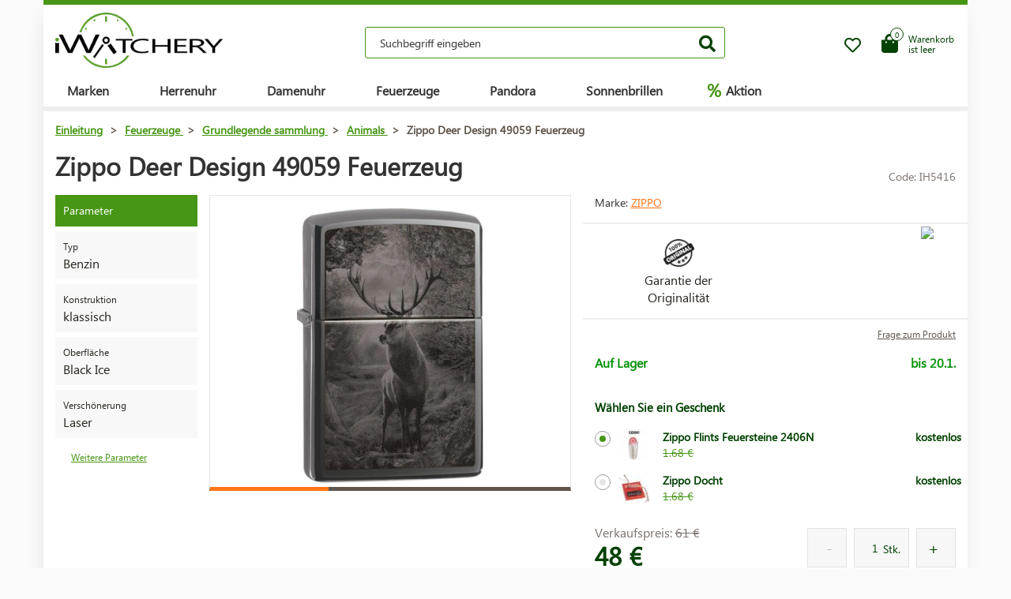

--- FILE ---
content_type: text/html; charset=UTF-8
request_url: https://www.iwatchery.de/feuerzeuge/grundlegende-sammlung/animals/zippo-deer-design-49059-feuerzeug/
body_size: 10619
content:
<!DOCTYPE HTML>
<html lang="de">
    <head> 
        <base href="https://www.iwatchery.de/">
        <meta content="text/html; charset=utf-8" http-equiv="Content-Type"> 
        <meta content="created by Dominik Douděra" name="author">  
        <meta content="index, follow" name="robots"> 
        <meta name="description" content="iWatchery.de - hodinky,zapalovače,sluneční brýle,golfové potřeby,kosmetika,parfémy,kožené zboží, online e-shop">
		<meta name="viewport" content="width=device-width, height=device-height, initial-scale=1.0, maximum-scale=1.0, user-scalable=0">
        <link href="https://use.fontawesome.com/releases/v5.7.2/css/all.css" rel="stylesheet" type="text/css">
        <link href="/tools/bootstrap/css/bootstrap.min.css?up=1660628843" rel="stylesheet" type="text/css">
        <link href="/template/default/css/styles.css?up=1748948649" rel="stylesheet" type="text/css">
        <link href="/modules/SLIDERcarousel/css/slider.min.css?up=1660628843" rel="stylesheet" type="text/css">
        <script  src="/domdou/plugins/jQuery/jQuery-2.1.4.min.js?up=1660628842" type="text/javascript"></script>
        <script  src="/tools/bootstrap/js/bootstrap.min.js?up=1660628843" type="text/javascript"></script>
        <link href="/modules/lightbox/css/lightbox.min.css?up=1660628843" rel="stylesheet" type="text/css">
        <link href="/modules/Cart/css/product-detail.min.css?up=1660628842" rel="stylesheet" type="text/css">
        <script  src="https://www.google.com/recaptcha/api.js" type="text/javascript"></script>
        <link href="/modules/swiperSlider/css/swiper.min.css?up=1660628843" rel="stylesheet" type="text/css">
        <link href="/modules/Cart/css/cart-small.css?up=1660628842" rel="stylesheet" type="text/css">
        <script  type="text/plain" cookie-consent="tracking">(function(i,s,o,g,r,a,m){i['GoogleAnalyticsObject']=r;i[r]=i[r]||function(){
                    (i[r].q=i[r].q||[]).push(arguments)},i[r].l=1*new Date();a=s.createElement(o),
                    m=s.getElementsByTagName(o)[0];a.async=1;a.src=g;m.parentNode.insertBefore(a,m)
                    })(window,document,'script','//www.google-analytics.com/analytics.js','ga');

                    ga('create', 'UA-91199338-6', 'auto');
                    ga('send', 'pageview');</script>
        <meta property="og:title" content=" Zippo Deer Design 49059 Feuerzeug  | iWatchery.de">
        <meta property="og:description" content="iWatchery.de - hodinky,zapalovače,sluneční brýle,golfové potřeby,kosmetika,parfémy,kožené zboží, online e-shop">
        <meta property="og:site_name" content=" Zippo Deer Design 49059 Feuerzeug  | iWatchery.de">
        <meta property="og:url" content="https://www.iwatchery.de/feuerzeuge/grundlegende-sammlung/animals/zippo-deer-design-49059-feuerzeug/">
        <meta property="og:image" content="https://www.iwatchery.decore/templates/default/images/logo.png">
        <meta property="og:type" content="website">
        <meta name="twitter:card" content="summary">
        <meta name="twitter:site" content="https://www.iwatchery.de/feuerzeuge/grundlegende-sammlung/animals/zippo-deer-design-49059-feuerzeug/">
        <meta name="twitter:title" content=" Zippo Deer Design 49059 Feuerzeug  | iWatchery.de">
        <meta name="twitter:description" content="iWatchery.de - hodinky,zapalovače,sluneční brýle,golfové potřeby,kosmetika,parfémy,kožené zboží, online e-shop">
        <link rel="publisher" href="https://plus.google.com/example">
		<link rel="alternate" hreflang="cs" href="https://www.iwatchery.de/">
		<link rel="canonical" href="https://www.iwatchery.de/feuerzeuge/grundlegende-sammlung/animals/zippo-deer-design-49059-feuerzeug/">
		<link href="/favicon.ico" rel="icon" type="image/jpeg">
		<meta http-equiv="X-UA-Compatible" content="IE=9" />
        <title> Zippo Deer Design 49059 Feuerzeug  | iWatchery.de</title>
				
	</head>
    <body class="siteLang-DE">
		        <div id="page">
            <div class="content">
    
    <div class="container">
        <div class="header">
            <div class="top-wrap row">
                <div class="logo col-md-3 col-sm-4 col-xs-4">
                    <a href="/"><img src="/template/default/images/logo-iwatchery.png" alt="logo" title="logo"></a>
                </div>
                <div class="search col-md-6 hidden-mobile">
                    <div class="wrap">
                        <form action="/fulltext/" method="GET">
                            <input type="text" name="string" class="form-control"
                                   placeholder="Suchbegriff eingeben" value="">
                            <button type="submit" class="btn btn-default"><i class="fa fa-search"></i></button>
                            <div class="fast-results-fulltext hidden">
                                <div class="empty">Bitte geben Sie zuerst einen Suchbegriff ein</div>
                            </div>
                        </form>
                    </div>
                </div>
                <div class="col-md-3 col-sm-8 col-xs-8 mobile-right cart-and-wishlist">
                                        <a href="/wish-list/">
                        <div class="wish-list">
                            <i class="far fa-heart"></i>
                            <div class="count">0</div>
                        </div>
                    </a>
                    <div class="reload-small-cart">
                        <div class="cart">
	<a href="/warenkorb/">
		<div class="small-cart ">
			<div class="row">
				<div class="icon col-md-3 col-xs-4">
					<i class="fas fa-shopping-bag"></i>
				</div>
				<div class="text col-md-9 col-xs-8 hidden-sm hidden-xs">
											<div>Warenkorb</div>
						<div>ist leer</div>
									</div>
			</div>
			<div class="count">
				<span>0</span>
			</div>
		</div>
		<div class="clearfix"></div>
	</a>
	<div class="white-space"></div>
	</div>

                    </div>
                    <div class="mobile-search">
                        <button type="button" class="btn closing"><i class="fa fa-times"></i></button>
                        <button type="button" class="btn open"><i class="fas fa-search"></i></button>
                    </div>
                    <div class="mobile-menu">
                        <div class="desc">Menü</div>
                        <div class="burger">
                            <i class="fa fa-bars"></i>
                        </div>
                        <div class="closing">
                            <i class="fas fa-times"></i>
                        </div>
                    </div>
                </div>
            </div>
            <div class="row">
                <div class="menu-strip hidden-mobile">
                    <div class="menu">
                                                <ul class="items">
                            <li>
                                <a href="/produkte/">Marken</a>
                                <div class="megamenu imageMenu">
                                    <div class="row">
                                        <div class="col-md-12 not_desktop">
                                            <ul>
                                                <li class="all-products"><a
                                                            href="/produkte/">Alle Marken</a>
                                                </li>
                                            </ul>
                                        </div>
                                        <div class="col-md-12">
                                            <div class="row">
                                                <div class="col-md-12 without-headline">
                                                    <ul>
                                                                                                                    <li>
                                                                <a href="/uhren/calvin-klein/">
                                                                                                                                        Calvin Klein
                                                                </a>
                                                            </li>
                                                                                                                    <li>
                                                                <a href="/uhren/casio/">
                                                                                                                                        Casio
                                                                </a>
                                                            </li>
                                                                                                                    <li>
                                                                <a href="/uhren/citizen/">
                                                                                                                                        Citizen
                                                                </a>
                                                            </li>
                                                                                                                    <li>
                                                                <a href="/uhren/guess/">
                                                                                                                                        Guess
                                                                </a>
                                                            </li>
                                                                                                                    <li>
                                                                <a href="/uhren/hamilton/">
                                                                                                                                        Hamilton
                                                                </a>
                                                            </li>
                                                                                                                    <li>
                                                                <a href="/uhren/nixon/">
                                                                                                                                        Nixon
                                                                </a>
                                                            </li>
                                                                                                                    <li>
                                                                <a href="/uhren/omega/">
                                                                                                                                        Omega
                                                                </a>
                                                            </li>
                                                                                                                    <li>
                                                                <a href="/uhren/orient/">
                                                                                                                                        Orient
                                                                </a>
                                                            </li>
                                                                                                                    <li>
                                                                <a href="/uhren/seiko/">
                                                                                                                                        Seiko
                                                                </a>
                                                            </li>
                                                                                                                    <li>
                                                                <a href="/uhren/tissot/">
                                                                                                                                        Tissot
                                                                </a>
                                                            </li>
                                                                                                                    <li>
                                                                <a href="/uhren/victorinox/">
                                                                                                                                        Victorinox
                                                                </a>
                                                            </li>
                                                                                                                    <li>
                                                                <a href="/uhren/breitling/">
                                                                                                                                        Breitling
                                                                </a>
                                                            </li>
                                                                                                                    <li>
                                                                <a href="/uhren/marcecko/">
                                                                                                                                        Marc Ecko
                                                                </a>
                                                            </li>
                                                                                                                    <li>
                                                                <a href="/uhren/tagheuer/">
                                                                                                                                        TAG Heuer
                                                                </a>
                                                            </li>
                                                                                                                    <li>
                                                                <a href="/uhren/emporioarmani/">
                                                                                                                                        Emporio Armani
                                                                </a>
                                                            </li>
                                                                                                                    <li>
                                                                <a href="/uhren/lacoste/">
                                                                                                                                        Lacoste
                                                                </a>
                                                            </li>
                                                                                                                    <li>
                                                                <a href="/feuerzeuge/">
                                                                                                                                        Zippo
                                                                </a>
                                                            </li>
                                                                                                                    <li>
                                                                <a href="/uhren/suunto/">
                                                                                                                                        SUUNTO
                                                                </a>
                                                            </li>
                                                                                                                    <li>
                                                                <a href="/uhren/glycine/">
                                                                                                                                        Glycine
                                                                </a>
                                                            </li>
                                                                                                                    <li>
                                                                <a href="/uhren/nautica/">
                                                                                                                                        Nautica
                                                                </a>
                                                            </li>
                                                                                                                    <li>
                                                                <a href="/uhren/michaelkors/">
                                                                                                                                        Michael Kors 
                                                                </a>
                                                            </li>
                                                                                                                    <li>
                                                                <a href="/uhren/traser/">
                                                                                                                                        Traser
                                                                </a>
                                                            </li>
                                                                                                                    <li>
                                                                <a href="/uhren/pandora/">
                                                                                                                                        Pandora
                                                                </a>
                                                            </li>
                                                                                                                    <li>
                                                                <a href="/uhren/tom-ford2/">
                                                                                                                                        Tom Ford
                                                                </a>
                                                            </li>
                                                                                                                    <li>
                                                                <a href="/uhren/ray-ban2/">
                                                                                                                                        Ray Ban
                                                                </a>
                                                            </li>
                                                                                                                    <li>
                                                                <a href="/uhren/festina/">
                                                                                                                                        Festina
                                                                </a>
                                                            </li>
                                                                                                                    <li>
                                                                <a href="/uhren/tudor/">
                                                                                                                                        Tudor
                                                                </a>
                                                            </li>
                                                                                                                    <li>
                                                                <a href="/uhren/zenith/">
                                                                                                                                        Zenith
                                                                </a>
                                                            </li>
                                                                                                                    <li>
                                                                <a href="/uhren/longines/">
                                                                                                                                        Longines
                                                                </a>
                                                            </li>
                                                                                                                    <li>
                                                                <a href="/uhren/bulova/">
                                                                                                                                        Bulova
                                                                </a>
                                                            </li>
                                                                                                                    <li>
                                                                <a href="/uhren/mido/">
                                                                                                                                        Mido
                                                                </a>
                                                            </li>
                                                                                                                    <li>
                                                                <a href="/uhren/rado/">
                                                                                                                                        Rado
                                                                </a>
                                                            </li>
                                                                                                            </ul>
                                                </div>
                                            </div>
                                        </div>
                                    </div>
                                </div>
                            </li>
                            <li>
                                <a href="/uhren/manner/">Herrenuhr</a>
                                <div class="megamenu mens">
                                    <div class="row">
                                        <div class="col-md-12 not_desktop">
                                            <ul>
                                                <li class="all-products"><a
                                                            href="/uhren/manner/">Všechny pánské hodinky</a>
                                                </li>
                                            </ul>
                                        </div>
                                                                                    <div class="col-md-5">
                                                <div class="row">
                                                                                                            <div class="col-md-6 ">
                                                            <h2
                                                                class="hidden-mobile">Herrenuhr</h2>                                                            <ul>
                                                                                                                                    <li>
                                                                        <a href="/uhren/manner/militar/">
                                                                                                                                                        Militär
                                                                        </a>
                                                                    </li>
                                                                                                                                    <li>
                                                                        <a href="/uhren/manner/pilot/">
                                                                                                                                                        Pilot
                                                                        </a>
                                                                    </li>
                                                                                                                                    <li>
                                                                        <a href="/uhren/manner/tauchen/">
                                                                                                                                                        Tauchen
                                                                        </a>
                                                                    </li>
                                                                                                                                    <li>
                                                                        <a href="/uhren/manner/modisch/">
                                                                                                                                                        Modisch
                                                                        </a>
                                                                    </li>
                                                                                                                                    <li>
                                                                        <a href="/uhren/manner/elegant/">
                                                                                                                                                        Elegant
                                                                        </a>
                                                                    </li>
                                                                                                                            </ul>
                                                        </div>
                                                                                                            <div class="col-md-6 without-headline">
                                                                                                                        <ul>
                                                                                                                                    <li>
                                                                        <a href="/uhren/manner/im-freien/">
                                                                                                                                                        Im Freien
                                                                        </a>
                                                                    </li>
                                                                                                                                    <li>
                                                                        <a href="/uhren/manner/multifunktional/">
                                                                                                                                                        Multifunktional
                                                                        </a>
                                                                    </li>
                                                                                                                                    <li>
                                                                        <a href="/uhren/manner/sonder-und-limitierte-editionen/">
                                                                                                                                                        Sonder  und limitierte Editionen
                                                                        </a>
                                                                    </li>
                                                                                                                            </ul>
                                                        </div>
                                                                                                    </div>
                                            </div>
                                                                                    <div class="col-md-5">
                                                <div class="row">
                                                                                                            <div class="col-md-6 ">
                                                            <h2
                                                                >Herkunftsland</h2>                                                            <ul>
                                                                                                                                    <li>
                                                                        <a href="/uhren/manner/schweiz/">
                                                                            <img
                                                                                src="/template/default/images/menu-swiss.png"
                                                                                alt="Schweiz"
                                                                                title="Schweiz">                                                                            Schweiz
                                                                        </a>
                                                                    </li>
                                                                                                                                    <li>
                                                                        <a href="/uhren/manner/japan/">
                                                                            <img
                                                                                src="/template/default/images/menu-japan.png"
                                                                                alt="Japan"
                                                                                title="Japan">                                                                            Japan
                                                                        </a>
                                                                    </li>
                                                                                                                                    <li>
                                                                        <a href="/uhren/manner/finnland/">
                                                                            <img
                                                                                src="/template/default/images/menu-finland.png"
                                                                                alt="Finnland"
                                                                                title="Finnland">                                                                            Finnland
                                                                        </a>
                                                                    </li>
                                                                                                                                    <li>
                                                                        <a href="/uhren/manner/usa/">
                                                                            <img
                                                                                src="/template/default/images/menu-usa.png"
                                                                                alt="USA"
                                                                                title="USA">                                                                            USA
                                                                        </a>
                                                                    </li>
                                                                                                                            </ul>
                                                        </div>
                                                                                                            <div class="col-md-6 ">
                                                            <h2
                                                                >Funktion</h2>                                                            <ul>
                                                                                                                                    <li>
                                                                        <a href="/uhren/manner/funkgesteuert-europa/">
                                                                                                                                                        Funkgesteuert (Europa)
                                                                        </a>
                                                                    </li>
                                                                                                                                    <li>
                                                                        <a href="/uhren/manner/chronograph/">
                                                                                                                                                        Chronograph 
                                                                        </a>
                                                                    </li>
                                                                                                                                    <li>
                                                                        <a href="/uhren/manner/ewiger-kalender/">
                                                                                                                                                        Ewiger Kalender
                                                                        </a>
                                                                    </li>
                                                                                                                                    <li>
                                                                        <a href="/uhren/manner/wecker/">
                                                                                                                                                        Wecker
                                                                        </a>
                                                                    </li>
                                                                                                                                    <li>
                                                                        <a href="/uhren/manner/hohenmesser/">
                                                                                                                                                        Höhenmesser
                                                                        </a>
                                                                    </li>
                                                                                                                            </ul>
                                                        </div>
                                                                                                    </div>
                                            </div>
                                                                            </div>
                                </div>
                            </li>
                            <li>
                                <a href="/uhren/frauen/">Damenuhr</a>
                                <div class="megamenu womens">
                                    <div class="row">
                                        <div class="col-md-12 not_desktop">
                                            <ul>
                                                <li class="all-products"><a
                                                            href="/uhren/frauen/">Všechny dámské hodinky</a>
                                                </li>
                                            </ul>
                                        </div>
                                                                                    <div class="col-md-5">
                                                <div class="row">
                                                                                                            <div class="col-md-6 ">
                                                            <h2
                                                                class="hidden-mobile">Damenuhr</h2>                                                            <ul>
                                                                                                                                    <li>
                                                                        <a href="/uhren/frauen/militar/">
                                                                                                                                                        Militär
                                                                        </a>
                                                                    </li>
                                                                                                                                    <li>
                                                                        <a href="/uhren/frauen/pilot/">
                                                                                                                                                        Pilot
                                                                        </a>
                                                                    </li>
                                                                                                                                    <li>
                                                                        <a href="/uhren/frauen/tauchen/">
                                                                                                                                                        Tauchen
                                                                        </a>
                                                                    </li>
                                                                                                                                    <li>
                                                                        <a href="/uhren/frauen/modisch/">
                                                                                                                                                        Modisch
                                                                        </a>
                                                                    </li>
                                                                                                                                    <li>
                                                                        <a href="/uhren/frauen/elegant/">
                                                                                                                                                        Elegant
                                                                        </a>
                                                                    </li>
                                                                                                                            </ul>
                                                        </div>
                                                                                                            <div class="col-md-6 without-headline">
                                                                                                                        <ul>
                                                                                                                                    <li>
                                                                        <a href="/uhren/frauen/im-freien/">
                                                                                                                                                        Im Freien
                                                                        </a>
                                                                    </li>
                                                                                                                                    <li>
                                                                        <a href="/uhren/frauen/multifunktional/">
                                                                                                                                                        Multifunktional
                                                                        </a>
                                                                    </li>
                                                                                                                                    <li>
                                                                        <a href="/uhren/frauen/sonder-und-limitierte-editionen/">
                                                                                                                                                        Sonder  und limitierte Editionen
                                                                        </a>
                                                                    </li>
                                                                                                                            </ul>
                                                        </div>
                                                                                                    </div>
                                            </div>
                                                                                    <div class="col-md-5">
                                                <div class="row">
                                                                                                            <div class="col-md-6 ">
                                                            <h2
                                                                >Herkunftsland</h2>                                                            <ul>
                                                                                                                                    <li>
                                                                        <a href="/uhren/frauen/schweiz/">
                                                                            <img
                                                                                src="/template/default/images/menu-swiss.png"
                                                                                alt="Schweiz"
                                                                                title="Schweiz">                                                                            Schweiz
                                                                        </a>
                                                                    </li>
                                                                                                                                    <li>
                                                                        <a href="/uhren/frauen/japan/">
                                                                            <img
                                                                                src="/template/default/images/menu-japan.png"
                                                                                alt="Japan"
                                                                                title="Japan">                                                                            Japan
                                                                        </a>
                                                                    </li>
                                                                                                                                    <li>
                                                                        <a href="/uhren/frauen/usa/">
                                                                            <img
                                                                                src="/template/default/images/menu-usa.png"
                                                                                alt="USA"
                                                                                title="USA">                                                                            USA
                                                                        </a>
                                                                    </li>
                                                                                                                            </ul>
                                                        </div>
                                                                                                            <div class="col-md-6 ">
                                                            <h2
                                                                >Funktion</h2>                                                            <ul>
                                                                                                                                    <li>
                                                                        <a href="/uhren/frauen/chronograph/">
                                                                                                                                                        Chronograph 
                                                                        </a>
                                                                    </li>
                                                                                                                                    <li>
                                                                        <a href="/uhren/frauen/datum/">
                                                                                                                                                        Datum
                                                                        </a>
                                                                    </li>
                                                                                                                                    <li>
                                                                        <a href="/uhren/frauen/mondphase/">
                                                                                                                                                        Mondphase
                                                                        </a>
                                                                    </li>
                                                                                                                                    <li>
                                                                        <a href="/uhren/frauen/tachymeter-2/">
                                                                                                                                                        Tachymeter
                                                                        </a>
                                                                    </li>
                                                                                                                                    <li>
                                                                        <a href="/uhren/frauen/24h-zyklus/">
                                                                                                                                                        24-Stunden-Zyklus
                                                                        </a>
                                                                    </li>
                                                                                                                                    <li>
                                                                        <a href="/uhren/frauen/wochentagsanzeige/">
                                                                                                                                                        Anzeige des Wochentags
                                                                        </a>
                                                                    </li>
                                                                                                                            </ul>
                                                        </div>
                                                                                                    </div>
                                            </div>
                                                                            </div>
                                </div>
                            </li>
                            <li>
                                <a href="/feuerzeuge/">Feuerzeuge</a>
                            </li>
                            <li>
                                <a href="/pandora/">Pandora</a>
                                <div class="megamenu womens">
                                    <div class="row">
                                        <div class="col-md-12 not_desktop">
                                            <ul>
                                                <li class="all-products"><a
                                                            href="/pandora/">Všechny šperky Pandora</a>
                                                </li>
                                            </ul>
                                        </div>
                                                                                    <div class="col-md-5">
                                                <div class="row">
                                                                                                            <div class="col-md-6 ">
                                                            <h2
                                                                class="hidden-mobile">Pandora Schmuck</h2>                                                            <ul>
                                                                                                                                    <li>
                                                                        <a href="/pandora/armband/">
                                                                                                                                                        Armband
                                                                        </a>
                                                                    </li>
                                                                                                                                    <li>
                                                                        <a href="/pandora/sicherheitskette/">
                                                                                                                                                        Sicherheitskette
                                                                        </a>
                                                                    </li>
                                                                                                                                    <li>
                                                                        <a href="/pandora/anhanger/">
                                                                                                                                                        Anhänger
                                                                        </a>
                                                                    </li>
                                                                                                                                    <li>
                                                                        <a href="/pandora/clip/">
                                                                                                                                                        Clip
                                                                        </a>
                                                                    </li>
                                                                                                                            </ul>
                                                        </div>
                                                                                                    </div>
                                            </div>
                                                                            </div>
                                </div>
                            </li>
                            <li>
                                <a href="/sonnenbrillen/">Sonnenbrillen</a>
                            </li>
                            <li class="with-icon">
                                <a href="/aktion/"><span class="icon">%</span> Aktion</a>
                            </li>
                                                    </ul>
                        <ul class="items right">
                            
                                                    </ul>
                    </div>
                </div>
            </div>
        </div>
        <div class="pagebody">    <div class="row">
        <div class="col-md-12 pagebody detail">
            <div class="row">
                <div class="col-md-12">
                    <div class="breadcrumb">
                        <ul itemscope itemtype="https://schema.org/BreadcrumbList">
                            <li itemprop="itemListElement" itemscope itemtype="https://schema.org/ListItem">
                                <a href="/" itemprop="item"><span itemprop="name">Einleitung</span></a> >                                <meta itemprop="position" content="1">
                            </li>
                                                                                        <li itemprop="itemListElement" itemscope itemtype="https://schema.org/ListItem">
                                    <a href="/feuerzeuge/" itemprop="item">
                                        <span itemprop="name">Feuerzeuge</span>
                                    </a> >
                                    <meta itemprop="position" content="2">
                                </li>
                                                                                            <li itemprop="itemListElement" itemscope itemtype="https://schema.org/ListItem">
                                    <a href="/feuerzeuge/grundlegende-sammlung/" itemprop="item">
                                        <span itemprop="name">Grundlegende sammlung</span>
                                    </a> >
                                    <meta itemprop="position" content="3">
                                </li>
                                                                                            <li itemprop="itemListElement" itemscope itemtype="https://schema.org/ListItem">
                                    <a href="/feuerzeuge/grundlegende-sammlung/animals/" itemprop="item">
                                        <span itemprop="name">Animals</span>
                                    </a> >
                                    <meta itemprop="position" content="4">
                                </li>
                                                                                        <li itemprop="itemListElement" itemscope itemtype="https://schema.org/ListItem">
                                <span itemprop="name"> Zippo Deer Design 49059 Feuerzeug</span>
                                <meta itemprop="position" content="5">
                            </li>
                        </ul>
                    </div>
                </div>
            </div>
            
            
            <h1> Zippo Deer Design 49059 Feuerzeug</h1>
            <div class="productCode">
                <div class="item">
                    Code: IH5416
                </div>
            </div>
            <div class="clearfix"></div>
            <div class="row">
                                    <div class="col-md-2 tags-wrap">
                        <div class="tags">
                                                                                                                                                                                                <div>
                                        <div class="tag params">Parameter</div>
                                    </div>
                                    <div>
                                                                                    <div class="tag parameter">
                                                <div class="row">
                                                                                                        <div class="col-md-12 withoutImage desc">
                                                        <div class="name">
                                                                                                                            Typ
                                                                                                                    </div>
                                                        <div class="value">
                                                                                                                            Benzin
                                                                                                                    </div>
                                                    </div>
                                                </div>
                                            </div>
                                                                                    <div class="tag parameter">
                                                <div class="row">
                                                                                                        <div class="col-md-12 withoutImage desc">
                                                        <div class="name">
                                                                                                                            Konstruktion
                                                                                                                    </div>
                                                        <div class="value">
                                                                                                                            klassisch
                                                                                                                    </div>
                                                    </div>
                                                </div>
                                            </div>
                                                                                    <div class="tag parameter">
                                                <div class="row">
                                                                                                        <div class="col-md-12 withoutImage desc">
                                                        <div class="name">
                                                                                                                            Oberfläche
                                                                                                                    </div>
                                                        <div class="value">
                                                                                                                            Black Ice
                                                                                                                    </div>
                                                    </div>
                                                </div>
                                            </div>
                                                                                    <div class="tag parameter">
                                                <div class="row">
                                                                                                        <div class="col-md-12 withoutImage desc">
                                                        <div class="name">
                                                                                                                            Verschönerung
                                                                                                                    </div>
                                                        <div class="value">
                                                                                                                            Laser
                                                                                                                    </div>
                                                    </div>
                                                </div>
                                            </div>
                                                                            </div>
                                    <a href="" class="goToAndOpen moreParams" data-element="#params" data-element-to-open="#params">Weitere Parameter</a>
                                                            </div>
                        </div>
                                        <div class="
                                                      col-md-5
                         ">
                        <div class="product-image">
                            <div class="image">
                                <a href="/soubory/dbf3dbd34fa8e9ab2f0dc19b0d8333b8516470be.jpg" data-lightbox="image-5416">
                                    <div class="wrap" data-zoom="/soubory/dbf3dbd34fa8e9ab2f0dc19b0d8333b8516470be.jpg">
                                        <img src="/soubory/550x350/bywidth/dbf3dbd34fa8e9ab2f0dc19b0d8333b8516470be.jpg" alt=" Zippo Deer Design 49059 Feuerzeug" title=" Zippo Deer Design 49059 Feuerzeug">
                                    </div>
                                </a>
                                <div class="border"></div>
                            </div>
                            <div class="gallery">
                                <div class="swiper-container productDetailGallery">
    <div class="swiper-wrapper">
		    </div>
	<div class="swiper-pagination"></div>
	<span class="sliderArrow left small">
		<span class="slider_left"></span>
	</span>
	<span class="sliderArrow right small">
		<span class="slider_right"></span>
	</span>
</div>
                            </div>
                        </div>
                    </div>
                    <div class="col-md-5 product-info without-gallery">
                                                                            <div class="row brand-and-series">
                                <div class="col-xs-12 col-sm-6 col-md-8 brand">
                                    <div class="name">
                                        Marke: <a href="/feuerzeuge/">Zippo</a>
                                    </div>
                                </div>
                                                            </div>
                                                <div class="row motivation-banners">
                                                                                                        <div class="col-xs-6 col-md-6 item">
                                            <div class="image">
                                                <img src="/modules/Cart/images/vraceni.png" alt="Záruka originality" title="Záruka originality">
                                            </div>
                                            <div class="name">Garantie der<br> Originalität</div>
                                        </div>
                                        <div class="col-xs-6 col-md-6 item">
                                            <div class="chrono-badge">
                                            <a target="_blank" href="https://www.chrono24.de/dealer/iwatch/index.htm">
                                                <img src="https://www.chrono24.com/others/trusted-seller-icon.htm?format=180&id=8419">
                                            </a>
                                            </div>
                                        </div>
                                                                                                </div>
                            <div class="row additional-links">
                                <div class="col-md-12">
                                                                        <a href="" data-toggle="modal" data-target="#product-question">Frage zum Produkt</a>
                                </div>
                            </div>
                            <div class="row additional-informations">
                                                                                                            <div class="col-xs-6 col-md-6 item">
                                            
                                            <span class="green">Auf Lager</span>
                                            
                                        </div>
                                        <div class="col-xs-6 col-md-6 item right">
                                            <span class="green">
                                                                                                    bis 20.1.  
                                                                                            </span>
                                        </div>
                                                                                                </div>
                            
                            <form action="" method="POST" class="price-cart">
                                                                    <div class="row gifts">
                                        <div class="col-md-12">
                                            <h3>Wählen Sie ein Geschenk</h3>
                                                                                            <label class="control control-radio">
                                                    <input type="radio" name="giftID"  checked="checked" class="giftID" value="543">
                                                    <span class="control_span">
                                                        <div class="image"><img src="/soubory/50x40/bywidth/7ccf4e7ba0e5fa788f542fb0dcfc1adae36d6b29.jpg" alt="Zippo Flints Feuersteine 2406N" title="Zippo Flints Feuersteine 2406N"></div>
                                                        <div class="name">
                                                            Zippo Flints Feuersteine 2406N
                                                            <div class="anotation">
                                                                <div class="before">1.68 €</div>
                                                            </div>
                                                        </div>
                                                        <div class="price">
                                                            kostenlos
                                                        </div>
                                                    </span>
                                                    <div class="control_indicator"></div>
                                                </label>
                                                                                            <label class="control control-radio">
                                                    <input type="radio" name="giftID"  class="giftID" value="542">
                                                    <span class="control_span">
                                                        <div class="image"><img src="/soubory/50x40/bywidth/913a1a1916bfa48a580c84171b7ca3a36d9fcc4f.jpg" alt="Zippo Docht" title="Zippo Docht"></div>
                                                        <div class="name">
                                                            Zippo Docht
                                                            <div class="anotation">
                                                                <div class="before">1.68 €</div>
                                                            </div>
                                                        </div>
                                                        <div class="price">
                                                            kostenlos
                                                        </div>
                                                    </span>
                                                    <div class="control_indicator"></div>
                                                </label>
                                                                                    </div>
                                    </div>
                                                                <div class="row">
                                    <div class="col-xs-6 col-md-6 col-xs-12 prices">
                                                                                    <div class="price-before">
                                                Verkaufspreis:
                                                <span class="price-style">61 €</span>
                                            </div>
                                                                                <div class="price">48 €</div>
                                    </div>
                                    <div class="col-xs-6 col-md-6 col-xs-12 quantity-wrap">
                                                                                    <div class="quantity">
                                                <div class="minus"></div>
                                                <div class="totalinput">
                                                    <input type="text" name="quantity" value="1" class="productQuantity">
                                                    <div class="unit">Stk.</div>
                                                </div>
                                                <div class="plus"></div>
                                            </div>
                                                                            </div>
                                </div>
                                <div class="row buttons">
                                    <div class="col-xs-8 col-md-10">
                                                                                                                                    <div class="button">
                                                    <input type="hidden" name="productID" value="5416" class="productID">
                                                    <button type="button" class="btn btn-global addToCart">In den Warenkorb legen</button>
                                                </div>
                                                                                                                        </div>
                                    <div class="col-xs-4 col-md-2 wish-list-wrap">
                                        <div class="wish-list wislistAddButoon" data-product-id="5416">
                                            <i class="far fa-heart"></i>
                                        </div>
                                    </div>
                                </div>
                            </form>
                        </div>
                        <div class="col-md-12 bottom">
                            <div class="tabs">
                                <ul class="nav nav-tabs">
                                                                        <li class="active"><a data-toggle="tab" href="#params">Parameter</a></li>
                                                                                <li><a data-toggle="tab" href="#package">Packung</a></li>
                                                                                                                </ul>
                                <div class="tab-content">
                                                                        <div id="params" class="tab-pane fade  in active">
                                        <h2 id="parameters">Produktparameter:</h2>
                                        <div class="row">
                                                                                                                                                                                                                                        <div class="col-xs-12 col-md-6">
                                                                                                        <div class="parameters">
                                                        <h2>Allgemeines</h2>
                                                                                                                                                                                    <div class="parameter">
                                                                    <div class="row">
                                                                                                                                                                                                                                                                                                                        <div class="col-xs-7 col-md-7 name">Herkunftsland:</div>
                                                                                    <div class="col-xs-5 col-md-5 val">
                                                                                        USA
                                                                                    </div>
                                                                                                                                                                                                                                                                                                        </div>
                                                                </div>
                                                                                                                                                                                                                                                <div class="parameter">
                                                                    <div class="row">
                                                                                                                                                                                                                                                                                                                        <div class="col-xs-7 col-md-7 name">Marke:</div>
                                                                                    <div class="col-xs-5 col-md-5 val">
                                                                                        Zippo
                                                                                    </div>
                                                                                                                                                                                                                                                                                                        </div>
                                                                </div>
                                                                                                                                                                                                                                                <div class="parameter">
                                                                    <div class="row">
                                                                                                                                                                                                                                                                                                                        <div class="col-xs-7 col-md-7 name">Garantie:</div>
                                                                                    <div class="col-xs-5 col-md-5 val">
                                                                                        Lebenslange Garantie
                                                                                    </div>
                                                                                                                                                                                                                                                                                                        </div>
                                                                </div>
                                                                                                                                                                        </div>
                                                                                                                                                                                                                                                            <div class="parameters">
                                                        <h2>Eigenschaften</h2>
                                                                                                                                                                                    <div class="parameter">
                                                                    <div class="row">
                                                                                                                                                                                                                                                                                                                        <div class="col-xs-7 col-md-7 name">Marke:</div>
                                                                                    <div class="col-xs-5 col-md-5 val">
                                                                                        Zippo
                                                                                    </div>
                                                                                                                                                                                                                                                                                                        </div>
                                                                </div>
                                                                                                                                                                                                                                                <div class="parameter">
                                                                    <div class="row">
                                                                                                                                                    <div class="col-xs-7 col-md-7 name">Code:</div>
                                                                            <div class="col-xs-5 col-md-5 val">49059 </div>
                                                                                                                                            </div>
                                                                </div>
                                                                                                                                                                                                                                                <div class="parameter">
                                                                    <div class="row">
                                                                                                                                                                                                                                                                                                                        <div class="col-xs-7 col-md-7 name">Typ:</div>
                                                                                    <div class="col-xs-5 col-md-5 val">
                                                                                        Benzin
                                                                                    </div>
                                                                                                                                                                                                                                                                                                        </div>
                                                                </div>
                                                                                                                                                                                                                                                <div class="parameter">
                                                                    <div class="row">
                                                                                                                                                                                                                                                                                                                        <div class="col-xs-7 col-md-7 name">Konstruktion:</div>
                                                                                    <div class="col-xs-5 col-md-5 val">
                                                                                        klassisch
                                                                                    </div>
                                                                                                                                                                                                                                                                                                        </div>
                                                                </div>
                                                                                                                                                                                                                                                <div class="parameter">
                                                                    <div class="row">
                                                                                                                                                                                                                                                                                                                        <div class="col-xs-7 col-md-7 name">Oberfläche:</div>
                                                                                    <div class="col-xs-5 col-md-5 val">
                                                                                        Black Ice
                                                                                    </div>
                                                                                                                                                                                                                                                                                                        </div>
                                                                </div>
                                                                                                                                                                                                                                                <div class="parameter">
                                                                    <div class="row">
                                                                                                                                                                                                                                                                                                                        <div class="col-xs-7 col-md-7 name">Verschönerung:</div>
                                                                                    <div class="col-xs-5 col-md-5 val">
                                                                                        Laser
                                                                                    </div>
                                                                                                                                                                                                                                                                                                        </div>
                                                                </div>
                                                                                                                                                                        </div>
                                                                                                        </div>
                                                    <div class="col-xs-12 col-md-6">
                                                                                                                                                                                                                                                            <div class="parameters">
                                                        <h2>Information</h2>
                                                                                                                                                                                                                                                        <div class="parameter">
                                                                        <div class="row">
                                                                            <div class="parameter">
                                                                                <div class="col-xs-12 col-md-12 val">
                                                                                    Lieferung in original Zippo Geschenkbox
                                                                                </div>
                                                                            </div>
                                                                        </div>
                                                                    </div>
                                                                                                                                    <div class="parameter">
                                                                        <div class="row">
                                                                            <div class="parameter">
                                                                                <div class="col-xs-12 col-md-12 val">
                                                                                    Kostenlose Zippo-Steine oder Dochte für jedes Feuerzeug
                                                                                </div>
                                                                            </div>
                                                                        </div>
                                                                    </div>
                                                                                                                                    <div class="parameter">
                                                                        <div class="row">
                                                                            <div class="parameter">
                                                                                <div class="col-xs-12 col-md-12 val">
                                                                                    Achtung: Das Feuerzeug ist nicht mit Kraftstoff gefüllt
                                                                                </div>
                                                                            </div>
                                                                        </div>
                                                                    </div>
                                                                                                                                    <div class="parameter">
                                                                        <div class="row">
                                                                            <div class="parameter">
                                                                                <div class="col-xs-12 col-md-12 val">
                                                                                    Wir bieten auch original Zippo Koffer und Zubehör an
                                                                                </div>
                                                                            </div>
                                                                        </div>
                                                                    </div>
                                                                                                                                    <div class="parameter">
                                                                        <div class="row">
                                                                            <div class="parameter">
                                                                                <div class="col-xs-12 col-md-12 val">
                                                                                    Nur Original Zippo-Benzin einfüllen
                                                                                </div>
                                                                            </div>
                                                                        </div>
                                                                    </div>
                                                                                                                                                                                                                                        </div>
                                                                                                                                                        
                                                                                                </div>
                                                                                    </div>
                                    </div>
                                                                            <div id="package" class="tab-pane fade">
                                            <p><strong>Packungsinhalt:</strong></p>

<ul>
	<li>Feuerzeug Zippo</li>
	<li>Originelle Schachtel (Typ variiert in Abh&auml;ngigkeit von der Uhrenkollektion)</li>
</ul>

<p><img alt="" src="/files/kcfinder/images/zippo1.jpg" style="height:402px; width:500px" /></p>

                                        </div>
                                                                                                        </div>
                            </div>
                        </div>
                    </div>
                                        <div class="row productsSlider products">
                        <div class="col-md-12">
                            <h2>Das könnte Sie interessieren</h2>
                        </div>
                        <div>
                            <div class="swiper-container topProductsSlider">
    <div class="swiper-wrapper">
					<div class="swiper-slide">
				<div class="product ">
		<a href="/feuerzeuge/grundlegende-sammlung/matte/zippo-fox-with-me-29615-feuerzeug/">
		<div class="wishlist wislistAddButoon" data-product-id="4993"><i class="far fa-heart"></i></div>
		<div class="wrap">
			<div class="image col-md-12">
				<div class="tags">
																								</div>
				<img src="/soubory/222x181/bywidth/4d72674e679db94b8e59b6a3c333985eddd23f96.jpg" alt=" Zippo Fox With Me 29615 Feuerzeug" title=" Zippo Fox With Me 29615 Feuerzeug">
			</div>
			<div class="col-md-12 description">
				<p>Zippo</p>
			</div>
			<div class="col-md-12 name">
									<h3> Zippo Fox With Me 29615 Feuerzeug</h3>
							</div>
			<div class="col-md-12 price">
								<div class="now">
					34 €
				</div>
			</div>
			<div class="clearfix"></div>
		</div>
	</a>
</div>

			</div>
					<div class="swiper-slide">
				<div class="product ">
		<a href="/feuerzeuge/grundlegende-sammlung/anne-stokes-collection/zippo-anne-stokes-4238-feuerzeug/">
		<div class="wishlist wislistAddButoon" data-product-id="6204"><i class="far fa-heart"></i></div>
		<div class="wrap">
			<div class="image col-md-12">
				<div class="tags">
																								</div>
				<img src="/soubory/222x181/bywidth/ef2a9d5af0e1b26ee2a225a3d6613b3db84a72ca.jpg" alt=" Zippo Anne Stokes 4238 feuerzeug" title=" Zippo Anne Stokes 4238 feuerzeug">
			</div>
			<div class="col-md-12 description">
				<p>Zippo</p>
			</div>
			<div class="col-md-12 name">
									<h3> Zippo Anne Stokes 4238 feuerzeug</h3>
							</div>
			<div class="col-md-12 price">
								<div class="now">
					57 €
				</div>
			</div>
			<div class="clearfix"></div>
		</div>
	</a>
</div>

			</div>
					<div class="swiper-slide">
				<div class="product ">
		<a href="/feuerzeuge/grundlegende-sammlung/chrome-lighters/zippo-lisa-parker-wolf-9286-feuerzeug/">
		<div class="wishlist wislistAddButoon" data-product-id="5013"><i class="far fa-heart"></i></div>
		<div class="wrap">
			<div class="image col-md-12">
				<div class="tags">
																								</div>
				<img src="/soubory/222x181/bywidth/35554228ed96d59423f319465eba19d21c490102.jpg" alt=" Zippo Lisa Parker Wolf 9286 Feuerzeug" title=" Zippo Lisa Parker Wolf 9286 Feuerzeug">
			</div>
			<div class="col-md-12 description">
				<p>Zippo</p>
			</div>
			<div class="col-md-12 name">
									<h3> Zippo Lisa Parker Wolf 9286 Feuerzeug</h3>
							</div>
			<div class="col-md-12 price">
								<div class="now">
					41 €
				</div>
			</div>
			<div class="clearfix"></div>
		</div>
	</a>
</div>

			</div>
					<div class="swiper-slide">
				<div class="product ">
		<a href="/feuerzeuge/grundlegende-sammlung/animals/zippo-patriotic-design-49133-feuerzeug/">
		<div class="wishlist wislistAddButoon" data-product-id="5575"><i class="far fa-heart"></i></div>
		<div class="wrap">
			<div class="image col-md-12">
				<div class="tags">
																								</div>
				<img src="/soubory/222x181/bywidth/21df0ebbbed9b060202bc8d0d2c8ea74c849ac72.jpg" alt=" Zippo Patriotic Design 49133 Feuerzeug" title=" Zippo Patriotic Design 49133 Feuerzeug">
			</div>
			<div class="col-md-12 description">
				<p>Zippo</p>
			</div>
			<div class="col-md-12 name">
									<h3> Zippo Patriotic Design 49133 Feuerzeug</h3>
							</div>
			<div class="col-md-12 price">
								<div class="now">
					34 €
				</div>
			</div>
			<div class="clearfix"></div>
		</div>
	</a>
</div>

			</div>
					<div class="swiper-slide">
				<div class="product ">
		<a href="/feuerzeuge/grundlegende-sammlung/animals/zippo-mazzi-soaring-eagle-2617-feuerzeug/">
		<div class="wishlist wislistAddButoon" data-product-id="5572"><i class="far fa-heart"></i></div>
		<div class="wrap">
			<div class="image col-md-12">
				<div class="tags">
																								</div>
				<img src="/soubory/222x181/bywidth/f826088ba0ff6149d7c2ec28e17ca8db7d3ae3db.jpg" alt=" Zippo Mazzi Soaring Eagle 2617 Feuerzeug" title=" Zippo Mazzi Soaring Eagle 2617 Feuerzeug">
			</div>
			<div class="col-md-12 description">
				<p>Zippo</p>
			</div>
			<div class="col-md-12 name">
									<h3> Zippo Mazzi Soaring Eagle 2617 Feuerzeug</h3>
							</div>
			<div class="col-md-12 price">
								<div class="now">
					43 €
				</div>
			</div>
			<div class="clearfix"></div>
		</div>
	</a>
</div>

			</div>
					<div class="swiper-slide">
				<div class="product ">
		<a href="/feuerzeuge/grundlegende-sammlung/fantasy-gothic/zippo-mazzi-dragon-0137-feuerzeug/">
		<div class="wishlist wislistAddButoon" data-product-id="5804"><i class="far fa-heart"></i></div>
		<div class="wrap">
			<div class="image col-md-12">
				<div class="tags">
																								</div>
				<img src="/soubory/222x181/bywidth/234f7238b101e6fe18f2be0e419bbf85f2f6edcf.jpg" alt=" Zippo Mazzi Dragon 0137 Feuerzeug" title=" Zippo Mazzi Dragon 0137 Feuerzeug">
			</div>
			<div class="col-md-12 description">
				<p>Zippo</p>
			</div>
			<div class="col-md-12 name">
									<h3> Zippo Mazzi Dragon 0137 Feuerzeug</h3>
							</div>
			<div class="col-md-12 price">
								<div class="now">
					51 €
				</div>
			</div>
			<div class="clearfix"></div>
		</div>
	</a>
</div>

			</div>
					<div class="swiper-slide">
				<div class="product ">
		<a href="/feuerzeuge/grundlegende-sammlung/animals/zippo-mazzi-eagle-2618-feuerzeug/">
		<div class="wishlist wislistAddButoon" data-product-id="5709"><i class="far fa-heart"></i></div>
		<div class="wrap">
			<div class="image col-md-12">
				<div class="tags">
																								</div>
				<img src="/soubory/222x181/bywidth/16f8657031ebb62d17479bda681856ff6ed20b91.jpg" alt=" Zippo Mazzi Eagle 2618 Feuerzeug" title=" Zippo Mazzi Eagle 2618 Feuerzeug">
			</div>
			<div class="col-md-12 description">
				<p>Zippo</p>
			</div>
			<div class="col-md-12 name">
									<h3> Zippo Mazzi Eagle 2618 Feuerzeug</h3>
							</div>
			<div class="col-md-12 price">
								<div class="now">
					53 €
				</div>
			</div>
			<div class="clearfix"></div>
		</div>
	</a>
</div>

			</div>
					<div class="swiper-slide">
				<div class="product ">
		<a href="/feuerzeuge/grundlegende-sammlung/animals/zippo-americana-eagle-flag-design-48189-feuerzeug/">
		<div class="wishlist wislistAddButoon" data-product-id="6862"><i class="far fa-heart"></i></div>
		<div class="wrap">
			<div class="image col-md-12">
				<div class="tags">
																								</div>
				<img src="/soubory/222x181/bywidth/ed0cb7ad1c0465e3118bca0dd4fc8b8d2709af6d.jpg" alt=" Zippo Americana Eagle Flag Design 48189 feuerzeug" title=" Zippo Americana Eagle Flag Design 48189 feuerzeug">
			</div>
			<div class="col-md-12 description">
				<p>Zippo</p>
			</div>
			<div class="col-md-12 name">
									<h3> Zippo Americana Eagle Flag Design 48189 feuerzeug</h3>
							</div>
			<div class="col-md-12 price">
								<div class="now">
					41 €
				</div>
			</div>
			<div class="clearfix"></div>
		</div>
	</a>
</div>

			</div>
					<div class="swiper-slide">
				<div class="product ">
		<a href="/feuerzeuge/grundlegende-sammlung/animals/zippo-deer-design-49059-feuerzeug/">
		<div class="wishlist wislistAddButoon" data-product-id="5416"><i class="far fa-heart"></i></div>
		<div class="wrap">
			<div class="image col-md-12">
				<div class="tags">
																								</div>
				<img src="/soubory/222x181/bywidth/dbf3dbd34fa8e9ab2f0dc19b0d8333b8516470be.jpg" alt=" Zippo Deer Design 49059 Feuerzeug" title=" Zippo Deer Design 49059 Feuerzeug">
			</div>
			<div class="col-md-12 description">
				<p>Zippo</p>
			</div>
			<div class="col-md-12 name">
									<h3> Zippo Deer Design 49059 Feuerzeug</h3>
							</div>
			<div class="col-md-12 price">
								<div class="now">
					48 €
				</div>
			</div>
			<div class="clearfix"></div>
		</div>
	</a>
</div>

			</div>
					<div class="swiper-slide">
				<div class="product ">
		<a href="/feuerzeuge/grundlegende-sammlung/animals/zippo-mazzi-killer-whale-2253-feuerzeug/">
		<div class="wishlist wislistAddButoon" data-product-id="5594"><i class="far fa-heart"></i></div>
		<div class="wrap">
			<div class="image col-md-12">
				<div class="tags">
																								</div>
				<img src="/soubory/222x181/bywidth/ae4b62f70b5761c05db10996462ec251d026ab67.jpg" alt=" Zippo Mazzi Killer Whale 2253 Feuerzeug" title=" Zippo Mazzi Killer Whale 2253 Feuerzeug">
			</div>
			<div class="col-md-12 description">
				<p>Zippo</p>
			</div>
			<div class="col-md-12 name">
									<h3> Zippo Mazzi Killer Whale 2253 Feuerzeug</h3>
							</div>
			<div class="col-md-12 price">
								<div class="now">
					41 €
				</div>
			</div>
			<div class="clearfix"></div>
		</div>
	</a>
</div>

			</div>
					<div class="swiper-slide">
				<div class="product ">
		<a href="/feuerzeuge/grundlegende-sammlung/animals/zippo-guy-harvey-mahi-mahi-4242-feuerzeug/">
		<div class="wishlist wislistAddButoon" data-product-id="6418"><i class="far fa-heart"></i></div>
		<div class="wrap">
			<div class="image col-md-12">
				<div class="tags">
																								</div>
				<img src="/soubory/222x181/bywidth/c746d88924857e4124be18ed50da8ec029812a5a.jpg" alt=" Zippo Guy Harvey Mahi-Mahi 4242 feuerzeug" title=" Zippo Guy Harvey Mahi-Mahi 4242 feuerzeug">
			</div>
			<div class="col-md-12 description">
				<p>Zippo</p>
			</div>
			<div class="col-md-12 name">
									<h3> Zippo Guy Harvey Mahi-Mahi 4242 feuerzeug</h3>
							</div>
			<div class="col-md-12 price">
								<div class="now">
					51 €
				</div>
			</div>
			<div class="clearfix"></div>
		</div>
	</a>
</div>

			</div>
					<div class="swiper-slide">
				<div class="product ">
		<a href="/feuerzeuge/grundlegende-sammlung/animals/zippo-eagle-snake-sword-design-49600-feuerzeug/">
		<div class="wishlist wislistAddButoon" data-product-id="6313"><i class="far fa-heart"></i></div>
		<div class="wrap">
			<div class="image col-md-12">
				<div class="tags">
																								</div>
				<img src="/soubory/222x181/bywidth/0eadccbeb07a80bc2cf7584886fabfcf97766375.jpg" alt=" Zippo Eagle Snake Sword Design 49600 feuerzeug" title=" Zippo Eagle Snake Sword Design 49600 feuerzeug">
			</div>
			<div class="col-md-12 description">
				<p>Zippo</p>
			</div>
			<div class="col-md-12 name">
									<h3> Zippo Eagle Snake Sword Design 49600 feuerzeug</h3>
							</div>
			<div class="col-md-12 price">
								<div class="now">
					42 €
				</div>
			</div>
			<div class="clearfix"></div>
		</div>
	</a>
</div>

			</div>
		    </div>
	<div class="swiper-pagination"></div>
	<span class="sliderArrow left small">
		<span class="slider_left"></span>
	</span>
	<span class="sliderArrow right small">
		<span class="slider_right"></span>
	</span>
</div>
                        </div>
                    </div>
                </div>
            </div>
            <div id="cart-small-success" class="modal fade cart-pre-modal" role="dialog">
                <div class="modal-dialog">
                    <!-- Modal content-->
                    <div class="modal-content">
                        <div class="modal-header">
                            <button type="button" class="close" data-dismiss="modal">&times;</button>
                            <div class="modal-title">GERADE HABEN SIE IN DEN WARENKORB GELEGT</div>
                        </div>
                        <div class="modal-body"></div>
                        <div class="modal-footer">
                            <button type="button" class="btn btn-default btn-light-brown btn-arrow-left pull-left" data-dismiss="modal">Weiter einkaufen</button>
                            <a href="/warenkorb/"><button type="button" class="btn btn-default btn-global btn-arrow-right pull-right">Zum Warenkorb gehen</button></a>
                        </div>
                    </div>
                </div>
            </div>
            <div id="product-question" class="modal fade cart-pre-modal" role="dialog">
                <div class="modal-dialog">
                    <!-- Modal content-->
                    <div class="modal-content">
                        <form action="" method="POST">
                            <div class="modal-header">
                                <button type="button" class="close" data-dismiss="modal">&times;</button>
                                <div class="modal-title">Haben Sie eine Frage zum Produkt?</div>
                            </div>
                            <div class="modal-body">
                                <div class="form-group name ">
    <label class="control-label">Vor- und Zuname <span class="text-red">*</span></label>    <input type="text" class="form-control name " placeholder="" value="" name="name"  required    />
</div><div class="form-group phone ">
    <label class="control-label">Telefonnummer <span class="text-red">*</span></label>    <input type="text" class="form-control phone " placeholder="" value="" name="phone"  required    />
</div><div class="form-group email ">
    <label class="control-label">Ihre E-Mail-Adresse <span class="text-red">*</span></label>    <input type="text" class="form-control email " placeholder="" value="" name="email"  required    />
</div><div class="form-group text  ">
    <label>Frage <span class="text-red">*</span></label>
    <textarea class="form-control text " placeholder="" name="text"  required  ></textarea>
</div><div class="g-recaptcha" data-sitekey="6LdngXooAAAAAJUKhaK6ZKkw74Gv7gNy4lKlA6dq"></div><input type="hidden" name="csfrToken" value="cbb1c2ac5164c618421062db22ddb08e3d495cd5" class="form-control">
                            </div>
                            <div class="modal-footer">
                                <button type="button" class="btn btn-default btn-light-brown btn-arrow-left pull-left" data-dismiss="modal">Weiter einkaufen</button>
                                <button type="submit" class="btn btn-default btn-global btn-arrow-right pull-right" name="productQuestion">Frage absenden</button>
                                <input type="hidden" name="devilWaiting" class="devilWaiting" value="666">
                            </div>
                        </form>
                    </div>
                </div>
            </div>		
            <div id="cart-small-error" class="modal fade cart-pre-modal" role="dialog">
                <div class="modal-dialog">
                    <!-- Modal content-->
                    <div class="modal-content">
                        <div class="modal-header">
                            <button type="button" class="close" data-dismiss="modal">&times;</button>
                            <div class="modal-title">FEHLER</div>
                        </div>
                        <div class="modal-body"></div>
                        <div class="modal-footer">
                            <button type="button" class="btn-light-brown btn-arrow-left pull-left" data-dismiss="modal">Weiter einkaufen</button>
                        </div>
                    </div>
                </div>
            </div>
            <script type="application/ld+json">
                {"@context":"https:\/\/schema.org\/","@type":"Product","name":" Zippo Deer Design 49059 Feuerzeug","mpn":"IH5416","sku":"IH5416","image":"https:\/\/www.iwatchery.de\/soubory\/dbf3dbd34fa8e9ab2f0dc19b0d8333b8516470be.jpg","images":null,"description":null,"offers":{"@type":"Offer","url":"https:\/\/www.iwatchery.de\/feuerzeuge\/grundlegende-sammlung\/animals\/zippo-deer-design-49059-feuerzeug\/","priceCurrency":"EUR","price":"48.00","itemCondition":"https:\/\/schema.org\/NewCondition","availability":"https:\/\/schema.org\/InStock"}}
            </script>
            <script  type="text/plain" cookie-consent="targeting">
                /* <![CDATA[ */
                var seznam_retargetingId = 57647;
                var seznam_itemId = "IH5416";
                var seznam_pagetype = "offerdetail";
                /* ]]> */
            </script>
            <script src="//c.imedia.cz/js/retargeting.js"  type="text/plain" cookie-consent="targeting"></script>
        <div class="footer">
    <div class="top-strip">
        <div class="row">
            <div class="col-md-12">
                <div class="row">
                    <div class="col-xs-12 col-md-6 menu">
                        <div class="row">
                            <div class="col-xs-12 col-sm-6 col-md-6 item">
                                <h2>Für Kunden</h2>
                                <ul>
                                    <li><a href="/datenschutzerklarung/" >Datenschutzerklärung </a></li>

<li><a href="/zahlung-versand/" >Zahlung & Versand </a></li>

<li><a href="/widerrufsbelehrung/" >Widerrufsbelehrung </a></li>

<li><a href="/agb/" >AGB </a></li>


                                </ul>
                            </div>
                            <div class="col-xs-12 col-sm-6 col-md-6 col-xs-6 item">
                                <h2>iWatchery.de</h2>
                                <ul>
                                    <li><a href="/uber-uns/" >Über uns </a></li>

<li><a href="/kontakt/" >Kontakt </a></li>


                                                                    </ul>
                            </div>
                        </div>
                    </div>
                    <div class="col-xs-12 col-md-6 newsletter">
                        <h2>Rabatte und Neuigkeiten</h2>
                        <p>Neuigkeiten aus der Welt der Uhren, einzigartige Rabatte und Aktionen an Ihre E-Mail-Adresse.</p>
                        <form action="/newsletter/" method="POST">
                            <div class="row">
                                <div class="col-xs-12 col-md-9 input-col">
                                    <div class="icon"><i class="far fa-envelope"></i></div>
                                    <input type="email" name="email" class="form-control" placeholder="Ihre E-Mail-Adresse..." required>
                                </div>
                                <div class="col-xs-12 col-md-3 button-col">
                                    <button type="submit" class="btn btn-default btn-global" name="submitLogin">Anmelden</button>
                                    <input type="hidden" name="csfrToken" value="cbb1c2ac5164c618421062db22ddb08e3d495cd5">
                                </div>
                                <div class="col-xs-12 col-md-12 rulez">
                                    *Regeln <a href="/datenschutzerklarung/">Verarbeitung personenbezogener Daten</a>
                                </div>
                            </div>
                        </form>
                    </div>
                </div>
            </div>
        </div>
    </div>
    <div class="col-md-12 copyright">
        <div class="row">
            <div class="col-xs-12 credit-cards">
                                <img src="/template/default/images/credit_card.png" alt="Kreditkarten" title="Kreditkarten">
            </div>
            <div class="col-xs-12 copy">
                © 2026 - Copyright iWatchery.de
            </div>
        </div>
    </div>
</div>
</div>
</div>
</div>


        </div>
		        <span class="hidden">MzZkNT</span>
        
        
        <script  src="/modules/CookieConset/js/cookie-consent.min.js?up=1660628842" type="text/javascript"></script>
        <script  src="/modules/Cart/js/wishlist.min.js?up=1660628842" type="text/javascript"></script>
        <script  src="/template/default/js/javascript.min.js?up=1740147818" type="text/javascript"></script>
        <script  src="/modules/Cart/js/fulltext.min.js?up=1660628842" type="text/javascript"></script>
        <script  src="/modules/lightbox/js/lightbox.min.js?up=1660628843" type="text/javascript"></script>
        <script  src="/template/default/js/jquery.imagezoom.js?up=1660628843" type="text/javascript"></script>
        <script  src="/modules/Cart/js/product-detail.min.js?up=1660628842" type="text/javascript"></script>
        <script  src="/domdou/dist/js/jQuery-bootstrap-validator.min.js?up=1660628842" type="text/javascript"></script>
        <script  src="/modules/swiperSlider/js/swiper.min.js?up=1660628843" type="text/javascript"></script>
        <script  src="/modules/Cart/js/cart-small.min.js?up=1660628842" type="text/javascript"></script>
        <script type='text/javascript'>document.addEventListener('DOMContentLoaded', function () {
	cookieconsent.run({
		"notice_banner_type": "simple",
		"consent_type": "express",
		"palette": "dark",
		"language": "de",
		"page_load_consent_levels": ["strictly-necessary"],
		"notice_banner_reject_button_hide": true,
		"preferences_center_close_button_hide": false,
		"page_refresh_confirmation_buttons": false
	});
});</script>
        <script type='text/javascript'>
			var swiper = new Swiper('.swiper-container.productDetailGallery', {
			slidesPerView: 4,
			freeMode: true,
			pagination: {
				el: '.swiper-pagination',
				clickable: true,
			},
			navigation: {
				nextEl: '.swiper-container.productDetailGallery .sliderArrow.right',
				prevEl: '.swiper-container.productDetailGallery .sliderArrow.left',
			},
			
		  });
		</script>
        <script type='text/javascript'>
			var swiper = new Swiper('.swiper-container.topProductsSlider', {
			slidesPerView: 5,
			freeMode: true,
			pagination: {
				el: '.swiper-pagination',
				clickable: true,
			},
			navigation: {
				nextEl: '.swiper-container.topProductsSlider .sliderArrow.right',
				prevEl: '.swiper-container.topProductsSlider .sliderArrow.left',
			},
			breakpoints: {
					1200: {
						slidesPerView: 4
					},
					990: {
						slidesPerView: 2
					},
					550: {
						slidesPerView: 1
					},
				  },
		  });
		</script>
    </body>
</html>


--- FILE ---
content_type: text/html; charset=utf-8
request_url: https://www.google.com/recaptcha/api2/anchor?ar=1&k=6LdngXooAAAAAJUKhaK6ZKkw74Gv7gNy4lKlA6dq&co=aHR0cHM6Ly93d3cuaXdhdGNoZXJ5LmRlOjQ0Mw..&hl=en&v=PoyoqOPhxBO7pBk68S4YbpHZ&size=normal&anchor-ms=20000&execute-ms=30000&cb=9px0kipdvii1
body_size: 50232
content:
<!DOCTYPE HTML><html dir="ltr" lang="en"><head><meta http-equiv="Content-Type" content="text/html; charset=UTF-8">
<meta http-equiv="X-UA-Compatible" content="IE=edge">
<title>reCAPTCHA</title>
<style type="text/css">
/* cyrillic-ext */
@font-face {
  font-family: 'Roboto';
  font-style: normal;
  font-weight: 400;
  font-stretch: 100%;
  src: url(//fonts.gstatic.com/s/roboto/v48/KFO7CnqEu92Fr1ME7kSn66aGLdTylUAMa3GUBHMdazTgWw.woff2) format('woff2');
  unicode-range: U+0460-052F, U+1C80-1C8A, U+20B4, U+2DE0-2DFF, U+A640-A69F, U+FE2E-FE2F;
}
/* cyrillic */
@font-face {
  font-family: 'Roboto';
  font-style: normal;
  font-weight: 400;
  font-stretch: 100%;
  src: url(//fonts.gstatic.com/s/roboto/v48/KFO7CnqEu92Fr1ME7kSn66aGLdTylUAMa3iUBHMdazTgWw.woff2) format('woff2');
  unicode-range: U+0301, U+0400-045F, U+0490-0491, U+04B0-04B1, U+2116;
}
/* greek-ext */
@font-face {
  font-family: 'Roboto';
  font-style: normal;
  font-weight: 400;
  font-stretch: 100%;
  src: url(//fonts.gstatic.com/s/roboto/v48/KFO7CnqEu92Fr1ME7kSn66aGLdTylUAMa3CUBHMdazTgWw.woff2) format('woff2');
  unicode-range: U+1F00-1FFF;
}
/* greek */
@font-face {
  font-family: 'Roboto';
  font-style: normal;
  font-weight: 400;
  font-stretch: 100%;
  src: url(//fonts.gstatic.com/s/roboto/v48/KFO7CnqEu92Fr1ME7kSn66aGLdTylUAMa3-UBHMdazTgWw.woff2) format('woff2');
  unicode-range: U+0370-0377, U+037A-037F, U+0384-038A, U+038C, U+038E-03A1, U+03A3-03FF;
}
/* math */
@font-face {
  font-family: 'Roboto';
  font-style: normal;
  font-weight: 400;
  font-stretch: 100%;
  src: url(//fonts.gstatic.com/s/roboto/v48/KFO7CnqEu92Fr1ME7kSn66aGLdTylUAMawCUBHMdazTgWw.woff2) format('woff2');
  unicode-range: U+0302-0303, U+0305, U+0307-0308, U+0310, U+0312, U+0315, U+031A, U+0326-0327, U+032C, U+032F-0330, U+0332-0333, U+0338, U+033A, U+0346, U+034D, U+0391-03A1, U+03A3-03A9, U+03B1-03C9, U+03D1, U+03D5-03D6, U+03F0-03F1, U+03F4-03F5, U+2016-2017, U+2034-2038, U+203C, U+2040, U+2043, U+2047, U+2050, U+2057, U+205F, U+2070-2071, U+2074-208E, U+2090-209C, U+20D0-20DC, U+20E1, U+20E5-20EF, U+2100-2112, U+2114-2115, U+2117-2121, U+2123-214F, U+2190, U+2192, U+2194-21AE, U+21B0-21E5, U+21F1-21F2, U+21F4-2211, U+2213-2214, U+2216-22FF, U+2308-230B, U+2310, U+2319, U+231C-2321, U+2336-237A, U+237C, U+2395, U+239B-23B7, U+23D0, U+23DC-23E1, U+2474-2475, U+25AF, U+25B3, U+25B7, U+25BD, U+25C1, U+25CA, U+25CC, U+25FB, U+266D-266F, U+27C0-27FF, U+2900-2AFF, U+2B0E-2B11, U+2B30-2B4C, U+2BFE, U+3030, U+FF5B, U+FF5D, U+1D400-1D7FF, U+1EE00-1EEFF;
}
/* symbols */
@font-face {
  font-family: 'Roboto';
  font-style: normal;
  font-weight: 400;
  font-stretch: 100%;
  src: url(//fonts.gstatic.com/s/roboto/v48/KFO7CnqEu92Fr1ME7kSn66aGLdTylUAMaxKUBHMdazTgWw.woff2) format('woff2');
  unicode-range: U+0001-000C, U+000E-001F, U+007F-009F, U+20DD-20E0, U+20E2-20E4, U+2150-218F, U+2190, U+2192, U+2194-2199, U+21AF, U+21E6-21F0, U+21F3, U+2218-2219, U+2299, U+22C4-22C6, U+2300-243F, U+2440-244A, U+2460-24FF, U+25A0-27BF, U+2800-28FF, U+2921-2922, U+2981, U+29BF, U+29EB, U+2B00-2BFF, U+4DC0-4DFF, U+FFF9-FFFB, U+10140-1018E, U+10190-1019C, U+101A0, U+101D0-101FD, U+102E0-102FB, U+10E60-10E7E, U+1D2C0-1D2D3, U+1D2E0-1D37F, U+1F000-1F0FF, U+1F100-1F1AD, U+1F1E6-1F1FF, U+1F30D-1F30F, U+1F315, U+1F31C, U+1F31E, U+1F320-1F32C, U+1F336, U+1F378, U+1F37D, U+1F382, U+1F393-1F39F, U+1F3A7-1F3A8, U+1F3AC-1F3AF, U+1F3C2, U+1F3C4-1F3C6, U+1F3CA-1F3CE, U+1F3D4-1F3E0, U+1F3ED, U+1F3F1-1F3F3, U+1F3F5-1F3F7, U+1F408, U+1F415, U+1F41F, U+1F426, U+1F43F, U+1F441-1F442, U+1F444, U+1F446-1F449, U+1F44C-1F44E, U+1F453, U+1F46A, U+1F47D, U+1F4A3, U+1F4B0, U+1F4B3, U+1F4B9, U+1F4BB, U+1F4BF, U+1F4C8-1F4CB, U+1F4D6, U+1F4DA, U+1F4DF, U+1F4E3-1F4E6, U+1F4EA-1F4ED, U+1F4F7, U+1F4F9-1F4FB, U+1F4FD-1F4FE, U+1F503, U+1F507-1F50B, U+1F50D, U+1F512-1F513, U+1F53E-1F54A, U+1F54F-1F5FA, U+1F610, U+1F650-1F67F, U+1F687, U+1F68D, U+1F691, U+1F694, U+1F698, U+1F6AD, U+1F6B2, U+1F6B9-1F6BA, U+1F6BC, U+1F6C6-1F6CF, U+1F6D3-1F6D7, U+1F6E0-1F6EA, U+1F6F0-1F6F3, U+1F6F7-1F6FC, U+1F700-1F7FF, U+1F800-1F80B, U+1F810-1F847, U+1F850-1F859, U+1F860-1F887, U+1F890-1F8AD, U+1F8B0-1F8BB, U+1F8C0-1F8C1, U+1F900-1F90B, U+1F93B, U+1F946, U+1F984, U+1F996, U+1F9E9, U+1FA00-1FA6F, U+1FA70-1FA7C, U+1FA80-1FA89, U+1FA8F-1FAC6, U+1FACE-1FADC, U+1FADF-1FAE9, U+1FAF0-1FAF8, U+1FB00-1FBFF;
}
/* vietnamese */
@font-face {
  font-family: 'Roboto';
  font-style: normal;
  font-weight: 400;
  font-stretch: 100%;
  src: url(//fonts.gstatic.com/s/roboto/v48/KFO7CnqEu92Fr1ME7kSn66aGLdTylUAMa3OUBHMdazTgWw.woff2) format('woff2');
  unicode-range: U+0102-0103, U+0110-0111, U+0128-0129, U+0168-0169, U+01A0-01A1, U+01AF-01B0, U+0300-0301, U+0303-0304, U+0308-0309, U+0323, U+0329, U+1EA0-1EF9, U+20AB;
}
/* latin-ext */
@font-face {
  font-family: 'Roboto';
  font-style: normal;
  font-weight: 400;
  font-stretch: 100%;
  src: url(//fonts.gstatic.com/s/roboto/v48/KFO7CnqEu92Fr1ME7kSn66aGLdTylUAMa3KUBHMdazTgWw.woff2) format('woff2');
  unicode-range: U+0100-02BA, U+02BD-02C5, U+02C7-02CC, U+02CE-02D7, U+02DD-02FF, U+0304, U+0308, U+0329, U+1D00-1DBF, U+1E00-1E9F, U+1EF2-1EFF, U+2020, U+20A0-20AB, U+20AD-20C0, U+2113, U+2C60-2C7F, U+A720-A7FF;
}
/* latin */
@font-face {
  font-family: 'Roboto';
  font-style: normal;
  font-weight: 400;
  font-stretch: 100%;
  src: url(//fonts.gstatic.com/s/roboto/v48/KFO7CnqEu92Fr1ME7kSn66aGLdTylUAMa3yUBHMdazQ.woff2) format('woff2');
  unicode-range: U+0000-00FF, U+0131, U+0152-0153, U+02BB-02BC, U+02C6, U+02DA, U+02DC, U+0304, U+0308, U+0329, U+2000-206F, U+20AC, U+2122, U+2191, U+2193, U+2212, U+2215, U+FEFF, U+FFFD;
}
/* cyrillic-ext */
@font-face {
  font-family: 'Roboto';
  font-style: normal;
  font-weight: 500;
  font-stretch: 100%;
  src: url(//fonts.gstatic.com/s/roboto/v48/KFO7CnqEu92Fr1ME7kSn66aGLdTylUAMa3GUBHMdazTgWw.woff2) format('woff2');
  unicode-range: U+0460-052F, U+1C80-1C8A, U+20B4, U+2DE0-2DFF, U+A640-A69F, U+FE2E-FE2F;
}
/* cyrillic */
@font-face {
  font-family: 'Roboto';
  font-style: normal;
  font-weight: 500;
  font-stretch: 100%;
  src: url(//fonts.gstatic.com/s/roboto/v48/KFO7CnqEu92Fr1ME7kSn66aGLdTylUAMa3iUBHMdazTgWw.woff2) format('woff2');
  unicode-range: U+0301, U+0400-045F, U+0490-0491, U+04B0-04B1, U+2116;
}
/* greek-ext */
@font-face {
  font-family: 'Roboto';
  font-style: normal;
  font-weight: 500;
  font-stretch: 100%;
  src: url(//fonts.gstatic.com/s/roboto/v48/KFO7CnqEu92Fr1ME7kSn66aGLdTylUAMa3CUBHMdazTgWw.woff2) format('woff2');
  unicode-range: U+1F00-1FFF;
}
/* greek */
@font-face {
  font-family: 'Roboto';
  font-style: normal;
  font-weight: 500;
  font-stretch: 100%;
  src: url(//fonts.gstatic.com/s/roboto/v48/KFO7CnqEu92Fr1ME7kSn66aGLdTylUAMa3-UBHMdazTgWw.woff2) format('woff2');
  unicode-range: U+0370-0377, U+037A-037F, U+0384-038A, U+038C, U+038E-03A1, U+03A3-03FF;
}
/* math */
@font-face {
  font-family: 'Roboto';
  font-style: normal;
  font-weight: 500;
  font-stretch: 100%;
  src: url(//fonts.gstatic.com/s/roboto/v48/KFO7CnqEu92Fr1ME7kSn66aGLdTylUAMawCUBHMdazTgWw.woff2) format('woff2');
  unicode-range: U+0302-0303, U+0305, U+0307-0308, U+0310, U+0312, U+0315, U+031A, U+0326-0327, U+032C, U+032F-0330, U+0332-0333, U+0338, U+033A, U+0346, U+034D, U+0391-03A1, U+03A3-03A9, U+03B1-03C9, U+03D1, U+03D5-03D6, U+03F0-03F1, U+03F4-03F5, U+2016-2017, U+2034-2038, U+203C, U+2040, U+2043, U+2047, U+2050, U+2057, U+205F, U+2070-2071, U+2074-208E, U+2090-209C, U+20D0-20DC, U+20E1, U+20E5-20EF, U+2100-2112, U+2114-2115, U+2117-2121, U+2123-214F, U+2190, U+2192, U+2194-21AE, U+21B0-21E5, U+21F1-21F2, U+21F4-2211, U+2213-2214, U+2216-22FF, U+2308-230B, U+2310, U+2319, U+231C-2321, U+2336-237A, U+237C, U+2395, U+239B-23B7, U+23D0, U+23DC-23E1, U+2474-2475, U+25AF, U+25B3, U+25B7, U+25BD, U+25C1, U+25CA, U+25CC, U+25FB, U+266D-266F, U+27C0-27FF, U+2900-2AFF, U+2B0E-2B11, U+2B30-2B4C, U+2BFE, U+3030, U+FF5B, U+FF5D, U+1D400-1D7FF, U+1EE00-1EEFF;
}
/* symbols */
@font-face {
  font-family: 'Roboto';
  font-style: normal;
  font-weight: 500;
  font-stretch: 100%;
  src: url(//fonts.gstatic.com/s/roboto/v48/KFO7CnqEu92Fr1ME7kSn66aGLdTylUAMaxKUBHMdazTgWw.woff2) format('woff2');
  unicode-range: U+0001-000C, U+000E-001F, U+007F-009F, U+20DD-20E0, U+20E2-20E4, U+2150-218F, U+2190, U+2192, U+2194-2199, U+21AF, U+21E6-21F0, U+21F3, U+2218-2219, U+2299, U+22C4-22C6, U+2300-243F, U+2440-244A, U+2460-24FF, U+25A0-27BF, U+2800-28FF, U+2921-2922, U+2981, U+29BF, U+29EB, U+2B00-2BFF, U+4DC0-4DFF, U+FFF9-FFFB, U+10140-1018E, U+10190-1019C, U+101A0, U+101D0-101FD, U+102E0-102FB, U+10E60-10E7E, U+1D2C0-1D2D3, U+1D2E0-1D37F, U+1F000-1F0FF, U+1F100-1F1AD, U+1F1E6-1F1FF, U+1F30D-1F30F, U+1F315, U+1F31C, U+1F31E, U+1F320-1F32C, U+1F336, U+1F378, U+1F37D, U+1F382, U+1F393-1F39F, U+1F3A7-1F3A8, U+1F3AC-1F3AF, U+1F3C2, U+1F3C4-1F3C6, U+1F3CA-1F3CE, U+1F3D4-1F3E0, U+1F3ED, U+1F3F1-1F3F3, U+1F3F5-1F3F7, U+1F408, U+1F415, U+1F41F, U+1F426, U+1F43F, U+1F441-1F442, U+1F444, U+1F446-1F449, U+1F44C-1F44E, U+1F453, U+1F46A, U+1F47D, U+1F4A3, U+1F4B0, U+1F4B3, U+1F4B9, U+1F4BB, U+1F4BF, U+1F4C8-1F4CB, U+1F4D6, U+1F4DA, U+1F4DF, U+1F4E3-1F4E6, U+1F4EA-1F4ED, U+1F4F7, U+1F4F9-1F4FB, U+1F4FD-1F4FE, U+1F503, U+1F507-1F50B, U+1F50D, U+1F512-1F513, U+1F53E-1F54A, U+1F54F-1F5FA, U+1F610, U+1F650-1F67F, U+1F687, U+1F68D, U+1F691, U+1F694, U+1F698, U+1F6AD, U+1F6B2, U+1F6B9-1F6BA, U+1F6BC, U+1F6C6-1F6CF, U+1F6D3-1F6D7, U+1F6E0-1F6EA, U+1F6F0-1F6F3, U+1F6F7-1F6FC, U+1F700-1F7FF, U+1F800-1F80B, U+1F810-1F847, U+1F850-1F859, U+1F860-1F887, U+1F890-1F8AD, U+1F8B0-1F8BB, U+1F8C0-1F8C1, U+1F900-1F90B, U+1F93B, U+1F946, U+1F984, U+1F996, U+1F9E9, U+1FA00-1FA6F, U+1FA70-1FA7C, U+1FA80-1FA89, U+1FA8F-1FAC6, U+1FACE-1FADC, U+1FADF-1FAE9, U+1FAF0-1FAF8, U+1FB00-1FBFF;
}
/* vietnamese */
@font-face {
  font-family: 'Roboto';
  font-style: normal;
  font-weight: 500;
  font-stretch: 100%;
  src: url(//fonts.gstatic.com/s/roboto/v48/KFO7CnqEu92Fr1ME7kSn66aGLdTylUAMa3OUBHMdazTgWw.woff2) format('woff2');
  unicode-range: U+0102-0103, U+0110-0111, U+0128-0129, U+0168-0169, U+01A0-01A1, U+01AF-01B0, U+0300-0301, U+0303-0304, U+0308-0309, U+0323, U+0329, U+1EA0-1EF9, U+20AB;
}
/* latin-ext */
@font-face {
  font-family: 'Roboto';
  font-style: normal;
  font-weight: 500;
  font-stretch: 100%;
  src: url(//fonts.gstatic.com/s/roboto/v48/KFO7CnqEu92Fr1ME7kSn66aGLdTylUAMa3KUBHMdazTgWw.woff2) format('woff2');
  unicode-range: U+0100-02BA, U+02BD-02C5, U+02C7-02CC, U+02CE-02D7, U+02DD-02FF, U+0304, U+0308, U+0329, U+1D00-1DBF, U+1E00-1E9F, U+1EF2-1EFF, U+2020, U+20A0-20AB, U+20AD-20C0, U+2113, U+2C60-2C7F, U+A720-A7FF;
}
/* latin */
@font-face {
  font-family: 'Roboto';
  font-style: normal;
  font-weight: 500;
  font-stretch: 100%;
  src: url(//fonts.gstatic.com/s/roboto/v48/KFO7CnqEu92Fr1ME7kSn66aGLdTylUAMa3yUBHMdazQ.woff2) format('woff2');
  unicode-range: U+0000-00FF, U+0131, U+0152-0153, U+02BB-02BC, U+02C6, U+02DA, U+02DC, U+0304, U+0308, U+0329, U+2000-206F, U+20AC, U+2122, U+2191, U+2193, U+2212, U+2215, U+FEFF, U+FFFD;
}
/* cyrillic-ext */
@font-face {
  font-family: 'Roboto';
  font-style: normal;
  font-weight: 900;
  font-stretch: 100%;
  src: url(//fonts.gstatic.com/s/roboto/v48/KFO7CnqEu92Fr1ME7kSn66aGLdTylUAMa3GUBHMdazTgWw.woff2) format('woff2');
  unicode-range: U+0460-052F, U+1C80-1C8A, U+20B4, U+2DE0-2DFF, U+A640-A69F, U+FE2E-FE2F;
}
/* cyrillic */
@font-face {
  font-family: 'Roboto';
  font-style: normal;
  font-weight: 900;
  font-stretch: 100%;
  src: url(//fonts.gstatic.com/s/roboto/v48/KFO7CnqEu92Fr1ME7kSn66aGLdTylUAMa3iUBHMdazTgWw.woff2) format('woff2');
  unicode-range: U+0301, U+0400-045F, U+0490-0491, U+04B0-04B1, U+2116;
}
/* greek-ext */
@font-face {
  font-family: 'Roboto';
  font-style: normal;
  font-weight: 900;
  font-stretch: 100%;
  src: url(//fonts.gstatic.com/s/roboto/v48/KFO7CnqEu92Fr1ME7kSn66aGLdTylUAMa3CUBHMdazTgWw.woff2) format('woff2');
  unicode-range: U+1F00-1FFF;
}
/* greek */
@font-face {
  font-family: 'Roboto';
  font-style: normal;
  font-weight: 900;
  font-stretch: 100%;
  src: url(//fonts.gstatic.com/s/roboto/v48/KFO7CnqEu92Fr1ME7kSn66aGLdTylUAMa3-UBHMdazTgWw.woff2) format('woff2');
  unicode-range: U+0370-0377, U+037A-037F, U+0384-038A, U+038C, U+038E-03A1, U+03A3-03FF;
}
/* math */
@font-face {
  font-family: 'Roboto';
  font-style: normal;
  font-weight: 900;
  font-stretch: 100%;
  src: url(//fonts.gstatic.com/s/roboto/v48/KFO7CnqEu92Fr1ME7kSn66aGLdTylUAMawCUBHMdazTgWw.woff2) format('woff2');
  unicode-range: U+0302-0303, U+0305, U+0307-0308, U+0310, U+0312, U+0315, U+031A, U+0326-0327, U+032C, U+032F-0330, U+0332-0333, U+0338, U+033A, U+0346, U+034D, U+0391-03A1, U+03A3-03A9, U+03B1-03C9, U+03D1, U+03D5-03D6, U+03F0-03F1, U+03F4-03F5, U+2016-2017, U+2034-2038, U+203C, U+2040, U+2043, U+2047, U+2050, U+2057, U+205F, U+2070-2071, U+2074-208E, U+2090-209C, U+20D0-20DC, U+20E1, U+20E5-20EF, U+2100-2112, U+2114-2115, U+2117-2121, U+2123-214F, U+2190, U+2192, U+2194-21AE, U+21B0-21E5, U+21F1-21F2, U+21F4-2211, U+2213-2214, U+2216-22FF, U+2308-230B, U+2310, U+2319, U+231C-2321, U+2336-237A, U+237C, U+2395, U+239B-23B7, U+23D0, U+23DC-23E1, U+2474-2475, U+25AF, U+25B3, U+25B7, U+25BD, U+25C1, U+25CA, U+25CC, U+25FB, U+266D-266F, U+27C0-27FF, U+2900-2AFF, U+2B0E-2B11, U+2B30-2B4C, U+2BFE, U+3030, U+FF5B, U+FF5D, U+1D400-1D7FF, U+1EE00-1EEFF;
}
/* symbols */
@font-face {
  font-family: 'Roboto';
  font-style: normal;
  font-weight: 900;
  font-stretch: 100%;
  src: url(//fonts.gstatic.com/s/roboto/v48/KFO7CnqEu92Fr1ME7kSn66aGLdTylUAMaxKUBHMdazTgWw.woff2) format('woff2');
  unicode-range: U+0001-000C, U+000E-001F, U+007F-009F, U+20DD-20E0, U+20E2-20E4, U+2150-218F, U+2190, U+2192, U+2194-2199, U+21AF, U+21E6-21F0, U+21F3, U+2218-2219, U+2299, U+22C4-22C6, U+2300-243F, U+2440-244A, U+2460-24FF, U+25A0-27BF, U+2800-28FF, U+2921-2922, U+2981, U+29BF, U+29EB, U+2B00-2BFF, U+4DC0-4DFF, U+FFF9-FFFB, U+10140-1018E, U+10190-1019C, U+101A0, U+101D0-101FD, U+102E0-102FB, U+10E60-10E7E, U+1D2C0-1D2D3, U+1D2E0-1D37F, U+1F000-1F0FF, U+1F100-1F1AD, U+1F1E6-1F1FF, U+1F30D-1F30F, U+1F315, U+1F31C, U+1F31E, U+1F320-1F32C, U+1F336, U+1F378, U+1F37D, U+1F382, U+1F393-1F39F, U+1F3A7-1F3A8, U+1F3AC-1F3AF, U+1F3C2, U+1F3C4-1F3C6, U+1F3CA-1F3CE, U+1F3D4-1F3E0, U+1F3ED, U+1F3F1-1F3F3, U+1F3F5-1F3F7, U+1F408, U+1F415, U+1F41F, U+1F426, U+1F43F, U+1F441-1F442, U+1F444, U+1F446-1F449, U+1F44C-1F44E, U+1F453, U+1F46A, U+1F47D, U+1F4A3, U+1F4B0, U+1F4B3, U+1F4B9, U+1F4BB, U+1F4BF, U+1F4C8-1F4CB, U+1F4D6, U+1F4DA, U+1F4DF, U+1F4E3-1F4E6, U+1F4EA-1F4ED, U+1F4F7, U+1F4F9-1F4FB, U+1F4FD-1F4FE, U+1F503, U+1F507-1F50B, U+1F50D, U+1F512-1F513, U+1F53E-1F54A, U+1F54F-1F5FA, U+1F610, U+1F650-1F67F, U+1F687, U+1F68D, U+1F691, U+1F694, U+1F698, U+1F6AD, U+1F6B2, U+1F6B9-1F6BA, U+1F6BC, U+1F6C6-1F6CF, U+1F6D3-1F6D7, U+1F6E0-1F6EA, U+1F6F0-1F6F3, U+1F6F7-1F6FC, U+1F700-1F7FF, U+1F800-1F80B, U+1F810-1F847, U+1F850-1F859, U+1F860-1F887, U+1F890-1F8AD, U+1F8B0-1F8BB, U+1F8C0-1F8C1, U+1F900-1F90B, U+1F93B, U+1F946, U+1F984, U+1F996, U+1F9E9, U+1FA00-1FA6F, U+1FA70-1FA7C, U+1FA80-1FA89, U+1FA8F-1FAC6, U+1FACE-1FADC, U+1FADF-1FAE9, U+1FAF0-1FAF8, U+1FB00-1FBFF;
}
/* vietnamese */
@font-face {
  font-family: 'Roboto';
  font-style: normal;
  font-weight: 900;
  font-stretch: 100%;
  src: url(//fonts.gstatic.com/s/roboto/v48/KFO7CnqEu92Fr1ME7kSn66aGLdTylUAMa3OUBHMdazTgWw.woff2) format('woff2');
  unicode-range: U+0102-0103, U+0110-0111, U+0128-0129, U+0168-0169, U+01A0-01A1, U+01AF-01B0, U+0300-0301, U+0303-0304, U+0308-0309, U+0323, U+0329, U+1EA0-1EF9, U+20AB;
}
/* latin-ext */
@font-face {
  font-family: 'Roboto';
  font-style: normal;
  font-weight: 900;
  font-stretch: 100%;
  src: url(//fonts.gstatic.com/s/roboto/v48/KFO7CnqEu92Fr1ME7kSn66aGLdTylUAMa3KUBHMdazTgWw.woff2) format('woff2');
  unicode-range: U+0100-02BA, U+02BD-02C5, U+02C7-02CC, U+02CE-02D7, U+02DD-02FF, U+0304, U+0308, U+0329, U+1D00-1DBF, U+1E00-1E9F, U+1EF2-1EFF, U+2020, U+20A0-20AB, U+20AD-20C0, U+2113, U+2C60-2C7F, U+A720-A7FF;
}
/* latin */
@font-face {
  font-family: 'Roboto';
  font-style: normal;
  font-weight: 900;
  font-stretch: 100%;
  src: url(//fonts.gstatic.com/s/roboto/v48/KFO7CnqEu92Fr1ME7kSn66aGLdTylUAMa3yUBHMdazQ.woff2) format('woff2');
  unicode-range: U+0000-00FF, U+0131, U+0152-0153, U+02BB-02BC, U+02C6, U+02DA, U+02DC, U+0304, U+0308, U+0329, U+2000-206F, U+20AC, U+2122, U+2191, U+2193, U+2212, U+2215, U+FEFF, U+FFFD;
}

</style>
<link rel="stylesheet" type="text/css" href="https://www.gstatic.com/recaptcha/releases/PoyoqOPhxBO7pBk68S4YbpHZ/styles__ltr.css">
<script nonce="s0_-W0CKEucvYxZrx07bWA" type="text/javascript">window['__recaptcha_api'] = 'https://www.google.com/recaptcha/api2/';</script>
<script type="text/javascript" src="https://www.gstatic.com/recaptcha/releases/PoyoqOPhxBO7pBk68S4YbpHZ/recaptcha__en.js" nonce="s0_-W0CKEucvYxZrx07bWA">
      
    </script></head>
<body><div id="rc-anchor-alert" class="rc-anchor-alert"></div>
<input type="hidden" id="recaptcha-token" value="[base64]">
<script type="text/javascript" nonce="s0_-W0CKEucvYxZrx07bWA">
      recaptcha.anchor.Main.init("[\x22ainput\x22,[\x22bgdata\x22,\x22\x22,\[base64]/[base64]/[base64]/[base64]/[base64]/[base64]/[base64]/[base64]/[base64]/[base64]\\u003d\x22,\[base64]\\u003d\\u003d\x22,\x22wrVvei0ow4wuw4zDgsOIC8Obw6jCphDDg34iWlHDpcKENDt2w4XCrTfCq8KlwoQBaTHDmMO8FXPCr8O1F14/fcKOS8Oiw6BrVUzDpMOfw7DDpSbCpMOPfsKIT8KLYMOwWTk9BsKpwoDDr1sWwqkICmzDiQrDvxLCnMOqASgMw53DhcO8wqDCvsOowrEowqw7w48Bw6RhwpMiwpnDncKDw696wpZER3XCm8KQwpUGwqNjw6tYMcOUL8Khw6jCqcOlw7M2HG3DssO+w6/Ct2fDm8K0w6DClMOHwrsyTcOAQMKqc8O3ZcKtwrI9ZMOCawt4w4rDmhkPw4daw7PDnTbDksOFZsOUBjfDjsKrw4TDhQViwqg3CB47w4IlXMKgMsO4w5x2LwpUwp1IHQDCvUNTRcOHXykabsKxw7DCvBpFacKzSsKJdcOeNjfDkkXDh8OUwrjCh8KqwqHDjcO/V8KPwpspUMKpw5IJwqfChwYVwpRmw4/DmzLDoh0VB8OEL8OaTylewrcaaMK7OMO5eSNPFn7DhinDlkTCuSvDo8OsUcO8wo3DqjxswpMteMKyEQfCh8OOw4RQb39xw7IUw7xcYMO/wqEIIlXDlyQ2wqVVwrQ0bEspw6nDtMOcR3/Cuh3CusKCWsKVC8KFBCJ7fsKGw6bCocKnwplSW8KQw41PEjkubDvDm8Kzwrh7wqETCMKuw6QlM1lUFD3DuRlVwrTCgMKRw6HCr3lRw7U+cBjCmMKBO1d4wo/CssKOdSZRPlPDj8OYw5ATw7vDqsK3M2sFwpZiQsOzWMKHehrDpxQRw6hSw7zDp8KgN8OiRwccw5DCrnlgw5jDjMOkwpzChV01bT7CnsKww4ZDNGhGHcKlCg9Qw7xvwowUd03DqsOBKcOnwqhWw5FEwrcZw71UwpwXw7nCo1nCrXU+EMOFFQc4asOMNcOuBB/CkT40PnNVMD4rB8KOwoN0w58iwp/DgsOxKcKPOMO8w7fCvcOZfEfDnsKfw6vDqhA6wo5Rw7HCq8KwDcKEEMOUDSJ6wqVdf8O5HkAZwqzDuTvDjkZpwr5gLDDDscKJJWVaAgPDk8OowrM7P8Kow6vCmMObw4jDpwMLaUnCjMKswp/Dn0AvwobDoMO3wpQZwrXDrMKxwrXCrcKsRToKwqLClmbDkk4ywqnCl8KHwoYPBsKHw4doM8KewqM+MMKbwrDCjsKsaMO0IMKUw5fCjX3DscKDw7okTcOPOsKMbMOcw7nCq8ODCcOiTTLDvjQEw5RBw7LDqsORJcOoI8OjJsOaIXEYVSvCpwbCi8KmBy5Ow4o/w4fDhUF9KwLCgwtodsO6FcOlw5nDnMOlwo3CpDvCj2rDmllKw5nCpiPCrsOswo3DuD/Dq8K1wpZyw6d/w6k6w7Q6Cg/CrBfDhEMjw5HCuiBCC8O6wqsgwp5YDcOcw4nCusOzDcKMwp7DuRXCvhTCtibDs8KVEBF7wo9gQVEuwp3DmFg3IgvCpcKVH8KxM2XDrcOaesOwDsKBVB/Dig3ClMOLUQQDSMOoQcKnwqzDv3vDtUAmwrfCjsOKZcOXw47CqWHDu8O1w7jDoMODKMObwpDDvydVw7F2A8KFw7HDq0FzW3HDji1cw7LCncKVRMOHw7nDscKzLsKdw5R/[base64]/QTonw53CjnYVw5/CgCXCosONY8ONTyTCtsO/wp7DkcKkw5Qiw5LCgMOqw6LChnpFw6tFL27CkMK1w6jCs8ODbTckERkwwo8iSMKTwoVkC8Ozw6/CssOZwqDDi8Oww5NFw4nCpcO1w45Mw6htwo7Clh0UDcKibW1PwqXDo8KXwrdZw5hQw4zDgycSacO6DcOAHXEgK1tsIzcVBRDCozvDrQjCrcKgw70uw4/[base64]/DhmrCoMKaw5bDucKyw7PDvh4SwprCthw0wqLDpcK1dMOXw4vDucK8I27Dk8KzFcKXE8Kyw5FjCcOgawTDjcK8DyDDq8OhwrfDhMOyL8K7wpLDq1/[base64]/DgMOjd8OOw7nCtsKJRMOIw4PCsMKYwrPDkwUQZsOVw5PDp8Oxw6YKKRY/aMOfw7vDnDtbw4p3wqPDsENPw77DrWLCp8O4w6LDjcODw4HCn8K9RcKQfsKLXcKfw5pDwpozw6Rwwq3DisO4w5UII8KuEkLClR/CuBnDn8K2wp/[base64]/[base64]/Dh1sAwrNqwonDiycswqvCg3V/wofDk8KTDgQiHsKow6lrLlTDrUrDl8Odwr8nw4rChVnDrsOMw7MHYVsWwpkdwrjCisK3RMKuwrfDq8Knwq4Lw6bCncOWwpUWKMOnwpQBw5HCsS8iPyoSw5nDvGgHw4PDkMKiLsOIw410JMOXKcO4wpkPwqbDocODwq3DixXDgAXDqXTDmz/ChsOjdVPDrMKAw7VSYF/[base64]/CnXpcHsOjworCnMKYWnzCtcKRXFEmwoxANsOJwrLDpMOSw45VCUMBwq5ya8K/[base64]/[base64]/I2Aqw5MHwqLClcO1woIIEX7CoSHClMKXwpJ2wrdcwr/[base64]/DhzxfUMOFFDB6w47DqQ/Cp8KZJsKIYcOQwozClcKRU8O0wq7DmsO5w5J+aHNWwpjCkMOpwrdvJMOHKsKxwo99J8Ktw6AIwrnCicK1ecKOw5HCtcK6UWXCmwrCpsKWw6rDrMO2SXMmacOlWMO5w7V5wqQaVmYUDCUvwp/CiFPDpcO5fwzClU7CmlcXTXrDtCZBBcKZasOzNUvCjH7DhsKIwqVhwr0vCDDDpMKuw6wzHnvCgCLDpnF1GMO0w5zDvTZlw7rCm8OkJl0Rw6vCjcO/D33ChmlPw6NadsOIXMKcw5bCiWfDqsOxwrzCtcKcw6FpK8Ogw43Ckwsaw6/DtcO1RHHCkxg9NCLCsn7CqsKfw490PmTClm/DrsObw4cwwqjDqVHDvAgowpPClQDCmsO9HkEuC2rCnhvDhsO4wrjCiMOtbnfCjmzDhcOjUMOzw4nChT5Xw44WIcK4RCFJWsOow7g/wqXDpEFDUMKgW0tFw4XDrcKSwqDDu8K1wp/CrMKuw6l0GcK8woNrwr/CqMKPR0IPw5DDt8KrwqXCq8KkeMKJw69OM1F9w50jwqVQOWd/[base64]/[base64]/VsOtM8K0w43DvmXDm8OSw6HCtygvwoLDgSHCusK9IMKGw5jCkURjw484OcOFw4VQGxHCp0licsOsworDqsO4w4/CrA5aw7c7KQHDpwzCkkTDhsOMbw1jwqPDmcOQw53Cu8OGw4rCscK2IxLDvcKlw6fDmEBXwpPChXfDscOGW8KVw6HDkcKAQ2zDgWXCiMOhK8K+w7vDu3w8w7DDoMO+w4F3XMKrPXDDqcKJMGQowp3CrkcbXMOow4AFUMKwwqN+wq87w7BAwpg5fMKAw4/CosKZw6nDucK1JB7DjDnDkhLCrw0Tw7PCmzUvPcKMw6JkYsO6AiAmXzFMCsO6wpPDhcK/w5nCs8KFfMOgOGYUGsKAXVUdwqPDgMOcw4vCpsO5w7daw5VBMsOvwqbDnhzDuF4Nw7xcw6tkwo3Cgm4HIURXwoBzwqrCicKfd2AKXcOUw6UwPkBYwod/w7YSJ3w6w5TCqF/CtHsuUsOVYx/Cu8KmB0hmGH/DhcOswq3CqAwvcMOqw73CqCVzCFnDuCjDvXAnwqJrB8K3w6zCqMKMLAoOw5bCjSbClR1jw48mw5LCrzsTYRpAwr/[base64]/DrHPDuMO+P8OAHAYvY8KaasOyM2/DhR/CocKRRRTDtsODwq3CoyIqTcOabMK8w74KJMOcw4/Ct046w5zDhcKdGyXDsk/CicOWw6vDvBzDqmc+E8K2GD/CiVjCksOSw70uVcKbKTlpW8Kpw4/[base64]/Ck3jDjhHDrEI7JcOUFcObwpLClsOmwp7Dug/Cr8KHScKGDV7DpsOew5QKWm7DvEPDisOMYVZvw5AKwroKw5V1wrPCiMOsJMK0w53DmsOcCBQVwqd5w6QLMcKJWnFEwrhuwpHCg8OCfwBSD8OMwqjCj8OAwqLCogkiQsOmIMKGGycZU3nCpEsbw6/DhcOuwrvCnsK+w7DDncK4wpUNwojDsDIAwqY8OzNlfsOww6fDtCfDmwbCnglPwqrCjcONIVvCo2BHUVTCqm3Cn1Mcwql+w4XDj8Klw4vDtlnDuMKhwq/[base64]/MkvDsiHCvcOJHsKIQsK8w7HDgsKdwokdw4HCp8O1XCjCrCLCoUbCiGtFw4LDgx4HYloxK8O3ZMKPw7fDtMKmJsOgwpZFLMOWwrPCg8Kqw7fDm8Ojwp/CgCDDnyfCiEI8HE7DmWjCgzTCo8KmNMO1XxEpI0vDh8OQKynCtcOow5XDmMKmJiwPw6TDk0rDncO/w4N/w4AcMMK9AsK/RsKINwXDnGPChMKpIn54wrNVwph0woHCuE4Yeg0TMsOxw4lpaivCjcKyccKUOsKtw7tvw6rDrC3CiFvCpTXDm8KHAcK/GDBHSDxjY8KbS8O2F8OHYmIiw4/[base64]/CokfCoHXClcK2woFBwoFbM1wHEMODw7LDhTtVwoPCvgBIwrPCm28/w4EEw7F5w7AmwpbCusOCLMOOwpBBa1I8w4nChlLDv8KtaWR9w5bCsjYPQMKJIHkWIjh/NMOZwpDDqsKlR8Kmwr7CnhfDlTjDvTMLw7fDrBLDmx3Dt8OjYHMNwpDDjxHDvxnCsMKcbzM8W8KpwqNTF0jDlMKIw7PDmMOJLsOVw4M8SgljaBLCq3/ClMOGJ8OMemrCg0RvXsK/wpVRw4R1wo7ClMOJwrnDncKELcOsPQzDl8KZwr/CnXVfwrMOZMKhw5ZRfsOLbEvDjgnDoTNDAMOmbCfDpMOtwpbCixTCogbCqcKcGGRPwqXDgwfDnlnDtw52PcKifsOYH1nDgcOfwqTDi8KeXzHCs3cWX8OJCcOpw5Rlw5TCt8OYMMO5w4jCgCjCoC/[base64]/[base64]/DhCUHXcKrwq3CqcK1eAlQWcKRw5okw7vCrVxnwqPDhMOzw6DDhsKMwoHCocKtBcKkwqcawp8twr4Cw47CoC5Jw7XCowPDqUXDvRt3dMOSwotaw7sMD8OawofDtsKAcmnCoSEMXAPCs8KEbsK5wp/[base64]/Ds8KuWMOswrbDnV7DjsKOwrPDrMOQwpnDsQPDmsKIQF/CmsKbwo7Dn8Ojw4TDo8O3EDHCrEjDkMOyw7fCmcO3UcKyw5/CqBkIIUAocsOvLFUnG8KrAMOzGxhFwoDCvMKhasKTABkcw4PDpRA9wrlCWcKCw5vCvC4cw4EHU8K2w5nCqcOqw6rCoMKpFsKIbxBnHwnDn8Kow70cwqI0EmAmw73DplDDkcKzw53CgMOxwrvCv8OkwrwifMK9cy/CuVDDmsOzwot8CsO7OE/[base64]/wqPDnE0oDR9cw6HCpyTDv3EddTsGBxBHw6fDjzpEDSp6a8K8w44Ow4nCp8OwWcOLwpFEBsKzKMOKWABowqvDjynDsMKHwr7CpnDCsQ7DsiAlXz8jfS8zUMKAwqNpwohTHDgQw7LCsD9Pwq7CmGN0wqwKI0/CkxQywprCkMKew4ofIWnDizjDiMKHT8Oxw7PDv2ExNsKBwrzDsMKYDGokwrbDsMOQUcONw5rDmT7DrFQ7VcKEwqTDk8OzTcK0wrR9w6A/L13Ck8KsATxjGR/CkGrDi8KHw4/CnsOew6XCtMOoecKVwrfDnQnDgw7CmTIkwrPDicKJX8K/N8K8Nm8nw6wUwoQkfD/[base64]/CmHfDi8O4w5bCq8Ktd8KDYgDDg3kDwqkgw7Z0w5/CkjbDisOeehbDiUrDu8KYwpvDpgDDgGfDt8O4w7BYHVPCljYQw6tCw5t+woAcC8OSFl5iw7/Cg8KWw47CszvCr1/ClU/CsE3CtzJEX8OWI1kSJ8Kaw77CkS0gw57CvwvDpcKsFcKaKEHCk8KYwr/CnAvCmUUrwpbCnl4tSVEQwoNWTcKuRcKfw7fDgXnCm2jDqMK2dMKQSCZQEUEqwrrDgcOGw4nCiWQddhrCiTAeIMO/LgFZdzTDiWLDrXgXwoURwotrQMKYwqdmw7Faw65TfsKWe1cfIFLCsW7CpBojeR9kRhjCucOpw6c5w5bClMOGw7Nww7TDqcKHaFxLwojDolfCoGI3LMOPRsKRwrLCvMKiwpTDrMOVf1rDocO9QS7DtWJlZHdlwph0wpAjw5jCi8K/w7XCuMKOwpIybTzDqBoow6/Ct8KNfDpow6Jtw7xCw4vCn8KJw6TCr8OvYzZSwpc/wrlyXg3Co8KBw68qwrttwr5sbljDjMKYMm0EVjTDssK3NMOhwrDDosOwXMKewp0MFsKhwo4SwpDDq8KUbGBdwoUFw5lkwpFKw7nDnsKwdcKgw4peVwnCkkEuw6IsWzYqwrInw7vDhcOqw6fClsODw7kFwpEAGn3DkMKGwq/DmFrChcK5QsOXw6fCl8KLd8KMCMOEbDXDl8KdYFjDoMKfOcO1aG/CqcOZZcOkw7ZUD8Kfw5fDtFFlwrpnZi1Gw4PDplnDr8Kaw67DuMKySlx6w7rDksKbwqHCo3vDpA5bwrNAVMOvdcOJwo7CkcKHw6bCpVrCvMOmLMKVD8Kzwo3ChE1/[base64]/DhMOuwrTCngJoWMKzcBU8wrsjw7DCiMOTCcKnXMO2wrxawonDvcKAw6XDol0AAMOswr11wr7DrnoTw4LDlmLDrcKuwqgBwrzCnyLDij1rw7h1VcKsw7TCll7Dk8KhwpTCrcOYw7sxCMOAwpIdS8K7TMKaEsKEwqXDrDNqw7dzfUEwVmkWVAvDscKUAz/CscOTSsOow5zCgTDDssKXKhQrKcOlWn81EcOEFBfDlgBcMMK6w4vDq8KJGX7DkUjDiMOxwrvChcKpX8Ksw6XCpB3CusO/w4Zmw5sASxbDnBMhwrlnwrNnLlxawozCl8K3NcOoWhDDuFMxw4HDh8OQw4PDrm1Cw6vDi8KhV8KPbDh2RiDCsFYiYMOzwqPDhmgcJUZydRrCiQ7DmEATwo0AMQbCjzDCuX1AG8Ohw7/ChELDmcOBZG9Dw6s5clhew6rDu8K8w6Ivwrsqw79dwoLDjw1XUH7CilcDQsKTSMKhwrHCvSbDhi7DvDwQUcKowrt8JyDCmMO4wrrChA7CucOaw4vDv2tYLAbDoD7DssKnw6B0w6LCiVdHwq7DgmU8w5zDmWwSLsKGa8KTJMKGwr5+w5vDnsOhHFbDiCfDkx/Ct2DDjkzDvEjChRbClMKJBcKQfMK0BMKEVnLCjWIWwrTCpjcYFkA3Fi7DtWLCphnCp8KwWmBhw6dBw6tbwoTDqsO9ehwmw6rDucOlwrTDoMK7w67DisOlcQbDgDwQFcKPw4/DrEE7wrNfaGPCniZtw6PDgMKjTSzCj8KDT8Ofw5zDujcXLMOGwrjDugNHN8Oxw7sEw5Nsw6TDngvDsTonC8OEw4Qgw7Ebw5EzZcOITDbDmcKtw7cRR8KtSMKnAX7Dn8K5Bx4iw6gfw5TCu8KTWA/CqsOJWcObfcKnfMO/R8K+McOhwrLClgtSwp5/esOvPcKxw756w7JTYcONYMKLU8OKBMKjw4omJW7CllvDiMOiwrvDosOkY8K/w5jDrMKDw6clOsK6IsOSw5QhwrQtw49YwrBdworDr8O5woHDskV4ZcKIJMK7w4hpwozCpcOgw6QbVCVpw5jDu1hfKCjConsuPsKHwrw/wr/Dlz5zw7zDqTvDkcKPwqfCpcKRwo7Cp8Klw5MXSsK9LXzCo8OEIMOuWcK/wpIBw5LDtC46wrTDrWxxw7nDplhQXl/DvGfCrMK/wqLDhMOTw7VNCyNyw77CucKbRsKSw4cAwpfCn8Osw6PDr8Kja8Oaw7jCmxo7w60ndjUTw5wpRcKJVyFdw5k1wqXCrlw/[base64]/DpWMwbkPDmCrCncKPwoTDn8KQwrgiG8OvAsKwwpHDizrCiAjCnB/[base64]/DsAs7w6PCrcOAwqB/[base64]/w6B5FxTCi8ObwpbDksKXZ8O0wrDClSTDthguaDrCh0gxSX8jwoTCn8OWd8KYw74jw5/CulXCksOYNGTCvcOnwqTCvHx0w6VDwrPDoWbDnsOJw7E3woQdVTPDrArChsOEw6Aww4fCkcKswqbCo8K9JD4/[base64]/[base64]/Cp8KNw7tGLWd5JMOTZgvCh8Khwo3DkEFDJMOiTyTDhFNFw6LCm8KadwXDpHB5w7rCkhzCuiVZOkTDkhMyOTwBL8Ksw4XCgCvDssKyYDkNwoZYw4fCsUcMQ8KhNCXCpw4hw5DDrU4gQ8KVw6/CjzxlSBnCjcKAbhcBUy3Cnl4Nwr5/w4NpIUtJwr0hAMOzLsK6BxFBFgBNwpHDusKzEEDDngo8VRLCk3FOa8KCLcOEw71URABLw7MCw57Cmy/CqMKiwqZhbnzCncKIeVjCuCl2w7N3FCFICH5ewrPDpcO6w7jCm8OIw6fDiVrDhwZLH8OjwqtoS8KZN0HCvjp0woDCuMKhwqDDucOAw77DoCDCjh3DmcKWwpwlwojChsO2Xk4QaMKNwpvDr2zDkTfClQXDrsKHPxJiR2goeWBsw5cOw4BowofChMKQwoh2w6/CjELChWHDkjcuJ8K/Eh0PM8KpFcKvwq/DiMKebWV3w5XDg8K1wrhrw6fDpcKkZHvDssKdNgHDtF0kwo8nb8KBX2xsw5Ygwq8EwpDDrx/CmxE0w4DDrcK8w512dcKbwqDDusK7w6XCpHvClXpnWynDvsK7bSYtwqdxw49Gw6nCvBcAI8KbRyBDaFPCvsKSwq7DmUN1wrwABkckCxpgw5xjCRQWw5RPw6tLIEFZw7HDm8O/w5HClsOdw5ZtMMOLw7jCkcOCOEDDlh3CnsKXKMKRPsOjw5DDp8KeSTkAZH7Cv3QaT8O7LMK0NGhjaDYbwqRpw7jCkcKeQWU6SsODw7fDo8OEEMOSwqHDrsK1C3zDuE9fw5gqHA1kwplNwqHDusKZD8OlVCMhNsKBwro5OGlfZz/CksOow6VKw73DhQfDgRMTc3plwqtGwq7CsMO9woYow5TCgBrCs8OZHsOpw6nDscOucEjDiUTDrcK3wpcBSyUhw64YwrF/woLCmVjDmw8lesOuXXsNwpvCjRDDg8OxFcO9UcOuEsKzwo3DlMKtw75kTRpXw5DDosOMw4PDicKCw6I1P8ONDMOvwqxgwoPDrFfCh8Kxw7nCkUDDqFtTMynDl8OPw4k3w4/Cnk3CssOXIcKqPcKTw47DlMOOw75Rwp3CugjClsK0w5vCjm7DgcK8JsO7EMONQA/CjcOEW8KjZE1YwrRGw5rDnlXDsMOSw4Vmwoclf1t1w6fDgsOWw6/Dg8O3woLCjMKgw60/wqNyP8KAVcOAw7DCssKKw4fDv8KiwrIgw5zDqChJW08ue8Omw6MHw7jCiHXCvCbDi8OYworDrQ3DvcO3wphXw5/DhlbDqzsmwqBSAcK9QMKbfGnDi8KHwrcOD8KOSzEaaMKVwphOwonCkFfDj8Onw60iF1Eiw7cBS2IVw71uYMOwAH3Dg8KgU0fDg8KkFcKLYxPChALCocK/w5LCjcKNKw5Vw45Dwrc7Pn12YsODVMKowrLCncO2HV3DlsOpwpRHw5w/w5BxwrXCj8KtWMOGw5rDoWfDr0PCt8KONMKmZzcKw7bDiMK+wpDDlTBlw6TCvsKww6stJsOCFcOvKcOybxB6b8Oow53Ct3kJTMOlS18aQ3XCpkjDqMK3PShlw4XDiidYwrw5ZTXCpjo3wozDoznDrE82Wx1/wrbCmBxyasOOw6FXwrrDoX42w7/CiVN2LsOJAMKXQsOYV8OFdW7CsSRvw7zDgSHDrwV2Y8Kzw7gTwo/Dv8KLBMOJO0fCrMOaVMOSCsK/wqXDl8KycD55ccOrw6fCv2bCnyMtw4EBZMKkw57Cs8KqBFFdc8KCwrvDu10CAcKpwr/[base64]/[base64]/[base64]/Cog4Mw4x9woPChsOfDVYvw7hHfcOgwqDDk8OFw5DCiMOyw5/[base64]/OTTCqcK0Z8KMwqDDricUwqjChsOxwoYLF8Opwp1pS8KBIC/[base64]/DuBfDgHLDg8O0w63CqC3DhMKTwp/CicOhwoYcw4nDhBFOd2IVwrhUU8O8f8KfFMOmwrw/fh/[base64]/[base64]/DnsOxwo7CgmQ0JMO6wrwpw6ZowprDjMKtw5s9Q8OFDSsawptAw6HCosKdZiIKBSERw6tbwrtBwqzCn2zCt8OPwpcScsKSwqXDmETCvB3CqcKBHyXCqEI6VG/Dl8KiQ3QETRzDl8Olei86V8ONw7BuGMOkwq3Dkw7DhWgjw7N0Bxp7w64xBHXDp3fDpzXDvMO9wrfChz0XeH3CpydowpXCscKdPkVIAhPDoVFWKcK+wq7CuRnDtz/CssKgwrvDpRPChB7DhMOowo7Dp8K3SsO7wqNLEnFEc1bCl2bClkNxw6vDusOmdQxhEsOyw4/[base64]/w6zDuMKddcO6w7jCscOjM8KNwpBQwqMkZz4eAMO0CMKgw4ZXwpkrw4NrbVQSPn7DmxTDncKNwqYow48nw5vDoTtxIHbCrX4ZOcOuNWR3fcO3f8OXwqzDgMOdwqbDq1dxFcOLwqTDn8KwQi/Cp2UUwoDCpMKLAcKUOBM/[base64]/DocK6G2LDr2ALeTVFT8KyecKJwqTDk8K2w48fEMO8wobDp8Oswo8fd28uQcKIw6tueMKiGQnCmHfDq1MxUcO9w5zDqlQCYUlCwr7Dkm1TwrLDrFsYRFsrDcO1WAZbw4bDr0/Co8KgZcKEw57ChUFiwpZ7XlUPTWbCh8Ozw5JgwpzDpMOuGXluQMKAUQDCvXLDm8KFeVxyC3LDhcKEAB1pViQWw6E/w77DiB3DpMOeGsOwSmDDncOnGRDDpcKHPRofwo3Ckl3DiMKew6PDg8Kswq4Dw7TDh8KOYgHDgGbDm2MdwokRwp/[base64]/woJgU0LDl0vDqsKHVRlcwopIesOVd8KBwo4IbsKiw5YLw6hmDWEYw6w/w780e8KcBTrCsC3CoAhpw4HDocKywrPCgsKHw4/DsiPCj2XChMKhWsOJwpjDhcKMPMOjw7TCmyQmwolIEsOSwowkwrEwwpHCqsKmbcKxwp41w4kNRnPCs8KqwojDn0EzwrrDlMKTKMO6wrA4wq/Ci3rDlMKqw7zDu8OGHwTDknvDj8OxwqBnwpvDpMK7w70Tw4MuUSLDth3Dj1HCs8OvZ8Oyw54qaCXDicOJwqJOPxXDkcKCw5PDnzvClsOyw5vDgcO/RmptdMKpCQzCrMO1w78RAMKQw5FIwpEhw7fCscKHM2bCqsK3YAM/[base64]/SsOpwqPCqV8lwrPDtMOnw79NDipHwrLDp8Kicw5IeErDv8KRwovDjQVXC8KdwonDvsOewrzCo8KkISbDtDvDqMKGJMKvw4Q9TRYsbx/CuHRVwq3CiER+bcKwwqHCi8O4DSMfwoZ7wprDpx/[base64]/wrLCrsO+wqYwGlLCpHTCrS10w4VWwqLChMKceF/Dk8OZMg/DsMOzXcKqeyXCiQtLw65LwrzCjG8oG8O0MgIiwrU9a8Kkwr3Dlk3CtmzCqz3CiMOuwp/DjsK5dcOdaV0swoRTKUBKEcO1XljDvcKOAMKCw6hOOyTCjhobYQPDusKuw419b8K1dBITw40cwoEQwoxrw6XDlVjCusKvKz1icMKPYsKtJMKSR0wKwofDtVBSw7QQdVfCosOdw6JkUHFMw7Eewq/CtMKwCcObCgwkXXjDhsKDQMO7bMKdKnYLE3fDq8KkVMOCw5rDjQzDoldYdVrDsCAfTUwvw6nDsWjDlxPDhwHCm8OuwrfDucOuPsOcHsO/woREYmxOUMKzw77Cg8K6Y8OTLWp6CMONw5tPw7zDikBGwoTDucOMw6ogwpNcw5vCviTDqEzDoF7Cj8KDTcKCUEpdwqrDknbDqgwLVV3DnAfCq8OswpPDiMOeT0E/[base64]/[base64]/CrgLDnsOSw4IBHSnDp8OHexpGD8Khw4sgw5pzBxZjw5QzwqNSAWHCmBYhO8OODsOPXMOawphGw79Rw4jDnjcrEzbDtQQZw4wvUBYMP8Ocw43DpCY/[base64]/[base64]/VwF5w7zCqiLDjE/CmcKfw5nDkcO/XnFiBsOOw41mb2BRwqnDjB8wQcKVwpDCvsKNF2HCtSh/aQ7CmCbDlsKpwo/[base64]/DvmFpYQXChy/CuigyKTjDtyTDi3PClBXDgC0mGgYBDVvDjyUgFDkLw7FINsOBVk1aHH3Djh57wpdSAMOcMcOnAm1KOcKdwrzCsn4zVMKxDsKISsOQw7pkw4FRw7vDn1oYwp44wq/DuDnDv8OpBHXDtjAdw4HDg8OUwpgawqlZw4tLAcKBwrhEw7XDqkXDvnoCS0dawqXCi8KkRsO0T8ORU8Oaw6PCqHDCjl3CgcKpZ0QPRF7Dq0xxFcKIBQQSDMKJC8KcU0oeQAAMSMKnw5Imw4Uyw4/Dm8KvIMOrwrIyw6HDoWZVw7peUcKSwronQzwDw6M9FMODw5pVYcKrwr/[base64]/LMOBHMOKBsOMw5vChsKSwp89wrHDvS8Rw4tMwptHw4kLwp7CmRbDjlvDosOCwq/CuEMvwqrDusOQGG9rwofDpUzCsQXDpXTDmkpGwqMIw5U3wq5yNB41AHx0fcODFMO2w5o4w73CgA90MAB8w6nCqMOTacKEcgtZwoPDmcK6w7XDoMOfwr07w7zDt8OlC8KQw4bCjsK7SCIlw5/DlUnCmD3Cu37CugnCrUTCjW5bf0gywrVqwr/Dh11iw7nCh8O1wp3Dq8O5wpwswrAnRcO8wpJGL1kKw6BgGMOiwqV+w7s9HS4Ew65aYwvDoMK4Pxxbw77DtTzDr8OGw5PCh8KwwrLDncK/HsKCa8KQwrk/[base64]/DoTfDmMK7IsO+wpw3TcOQw6VFw4ZSYMKcTsKESUPCpDXDj0fCkcOIbsO8wp0FSsKkw69DEMODKsO7ewjDqMKZKRrCiSzDscKzQyvCsABrwqwnwqHCisONZi/Ds8KEw5xhw4jCnH/DkA7CgMKoAyU+X8KTd8K0w6nDiMKSRsOMVi1nRgcOwqzCs0LDn8OkwrvCl8OkS8OhLynCmz9bwqHCv8Obwo/ChMOzRjTCkgQswpjCrcKRw4FUTT/[base64]/[base64]/[base64]/woTDpFvCrMOtZ1nDpsKMwrlgw7YbAcOewovClFRVN8KrwoJEVHnChhRYw73DpiHDpMKFB8KFJMK/AMOMw4YdwofCp8OEeMOKwpPCkMOWUkMbwrMKwoXDjcO+ZcOswplMwrvDgMKuwpB/eUfCqMOXSsKtMMKtcUFOwqZzKmBmwqzDo8KEw7t8TsK7X8ONMsKgw6PDonTCjGFlw5zDq8Krw6HDsiTCmWEYw4owZX3CiCNobMOHw5QWw4vDicKVbCYnHcKOJcK0wo/DuMKcw7LCq8OQByLDgcODasKGw6vCtDDCoMKvGxFvw5wKwr7Cu8O/w7g3LsKhNXLDhMK9wpbCkFrDmMOEbMOPwrRGdxo2LQ92MSRGwrjDjcOtXFVrw5zClRoDwoZAZMKvwoLCpsKhw4nCvmgZfTUqdDNiFVtOw7zDsn8IVsKpw5xWw5HDggYjXMKPNMOIRsKxwr/Dk8OpHV0HDQfDsjoyPsO+WE7CnzpEwr7Dj8OEF8Khw5/CtzbDp8KNwo0RwolDeMORw6PDj8O4wrZKw4/DvsKcwoHDrAfCoyHCjG/CnMK3w6/[base64]/[base64]/[base64]/[base64]/F3NpMsO6PXTCucOFw4gjHsO+wqkQNGchw7TCo8Okw7jDiMKGFMK2w58RSMKgwojDhhfDpcKiPcKFw4wHw6LDkh4HNh/CrcK5LExjM8OlLgJkMz7DoR3Dq8Oxw5HDiQEQeRMRLynCgMO/HcOzTm1owqEoG8Kaw681UsK5RMOuw4BRKSd6wprDrcOubxnDjcK1w41bw5vDv8KGw4LDvEnDu8OuwolZMsKnTEfCssO+w57Djj16RsOnw6Flwr/DlTcPw47Dj8Ktw5bDjMKDw4caw5vCtsOvwq1VIDxkDEE+TATCjzRREzRZIjIgwrNuwp0bcMKUw7EPJWPCocO4BsOmw7Qmw4IVw6/CmsK5eRtgL0nDtHcYwoDDigUCw4HDq8OWT8KsGSLDncO8XXLDoUU5eXnDqMKVw4AxZMOzwooUw6BPwrZzw5nCvsK5e8OJwo08w6EqZ8OXCcKqw5/[base64]/DgMORGsKmw73CvsKGP0NKasOUw7nDrcKOw67CucK6VWzCjcOPw63Ci23Duw/[base64]/wphmL8OEdyJBBMKxZBYSHmNYUsKneA/ChwzCmlp+T1XDsFgOwqMkwpYpw43DrMKtw7DCv8O5ecKGBjLDrXPDnEAaK8KCQ8KVQi4Xw4/[base64]/DocKRw50RGcK/w71kQcOBcQ7Dgy8TwqtOw6pIwpzCjAXCj8KrfV3CmDLDmwzChQvCqGEHwpkBQwvCuETCgQk8EsOSwrTDvsOFCBDDr0F/w7/CiMOCwqNaNXXDuMK1GcKjLMO1wrRcEAvCksKUbxnDhsKSBlRydcOyw4TCpgrClcKNw4jClSfCkUZaw5bDgsKNfcKUw6PCvcKZw7nCpxvDqAwaH8ODFmbDkFHDlGNZCcKXMm5Zw7RISBhVJMOAwr3Cu8KmTMOqw5TDpgY/wqogw73CmznDq8OIwqY1wpPDqTDDswfDimVVf8OsB2TCkV/[base64]/Chh/Cu8KJMT5+cMKJMBzCnVXCvmN6YQIyw6zCg8O9wpLCu1/DnsOtwoAKc8KkwqfCsm7Cg8KdRcKxw50+OsKewqvDm37DuB/CiMKcwq/Cml/DgsOsRsOqw4PCl3QQNsOkwpxtQsOcXz1AXMKvw64nw6wZw6XCkXUXwpDDvXhcb3YmLMKkPSkeNX/DvERUdBBcIRQaYx3DtS/DqEvCoA7CtcKiF0bDiS/Dg3JZw6nDuSkKwoUfwobDkGvDjw9/cmPCmG9KwqDCnmTDtsO2SD3Dk2pkw6tnK0jDg8Otw5pWwobChxR2WTUbwoNudMOTKSDCr8Oow71qRcKwR8KRw60swowGwp9Kw6DCo8KpcCHDuAbCm8OKLcKsw7kVw4TCjsO1w5XDmQTCuUDDmHkSNsK9wpIdwq0MwolyecOZHcOAwr/DgcK1ejHCmVXDs8Oowr3CmHjDscOnwrJDwq8Cwqo7wqoTasOXGVHCsMOfXXlJIMKzw4JIQX5jw5pqwozCsjJDLcKOwp8Hw4U\\u003d\x22],null,[\x22conf\x22,null,\x226LdngXooAAAAAJUKhaK6ZKkw74Gv7gNy4lKlA6dq\x22,0,null,null,null,1,[21,125,63,73,95,87,41,43,42,83,102,105,109,121],[1017145,362],0,null,null,null,null,0,null,0,1,700,1,null,0,\x22CvYBEg8I8ajhFRgAOgZUOU5CNWISDwjmjuIVGAA6BlFCb29IYxIPCPeI5jcYADoGb2lsZURkEg8I8M3jFRgBOgZmSVZJaGISDwjiyqA3GAE6BmdMTkNIYxIPCN6/tzcYADoGZWF6dTZkEg8I2NKBMhgAOgZBcTc3dmYSDgi45ZQyGAE6BVFCT0QwEg8I0tuVNxgAOgZmZmFXQWUSDwiV2JQyGAA6BlBxNjBuZBIPCMXziDcYADoGYVhvaWFjEg8IjcqGMhgBOgZPd040dGYSDgiK/Yg3GAA6BU1mSUk0GhkIAxIVHRTwl+M3Dv++pQYZxJ0JGZzijAIZ\x22,0,1,null,null,1,null,0,0,null,null,null,0],\x22https://www.iwatchery.de:443\x22,null,[1,1,1],null,null,null,0,3600,[\x22https://www.google.com/intl/en/policies/privacy/\x22,\x22https://www.google.com/intl/en/policies/terms/\x22],\x22YSOJftifVV4C+5EOt0C8IWmGnXeAm9uo6xCWIdpmDk4\\u003d\x22,0,0,null,1,1768544383870,0,0,[56,3],null,[197,153,108],\x22RC-hUhwkITOHWm_Tg\x22,null,null,null,null,null,\x220dAFcWeA58Zj-UwHr4LGvGmSBCbX0pKjVJmDHy0mDTbDko7QNK9dv0Pp7C5ml9wO4EBVJmsrl2PfB6vGug_po9SFvPiSBJakSIiA\x22,1768627184124]");
    </script></body></html>